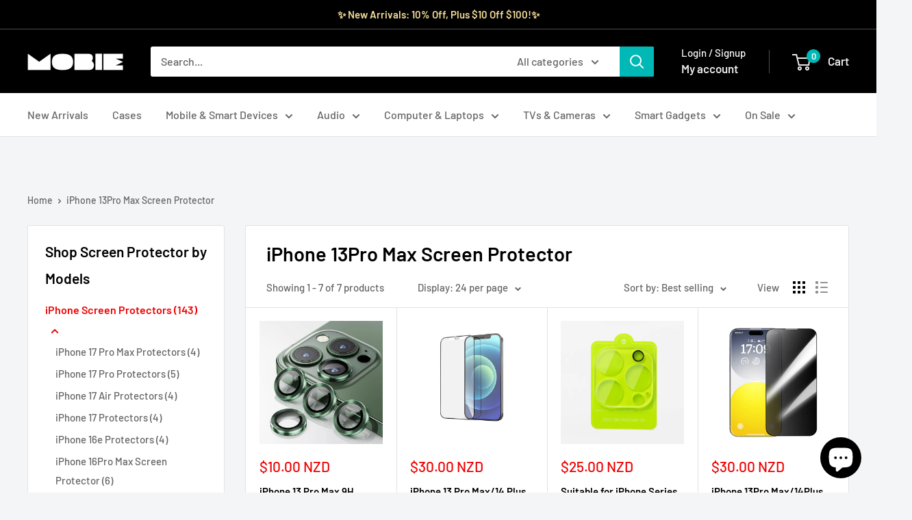

--- FILE ---
content_type: text/html; charset=utf-8
request_url: https://mobie.co.nz/collections/iphone-13pro-max-screen-protector
body_size: 38371
content:
<!doctype html>

<html class="no-js" lang="en">
  <head>
    <meta charset="utf-8">
    <meta name="viewport" content="width=device-width, initial-scale=1.0, height=device-height, minimum-scale=1.0, maximum-scale=1.0">
    <meta name="theme-color" content="#ee0000">

    <title>iPhone 13Pro Max Screen Protector</title><link rel="canonical" href="https://mobie.co.nz/collections/iphone-13pro-max-screen-protector"><link rel="shortcut icon" href="//mobie.co.nz/cdn/shop/files/favicon96X96_96x96.png?v=1741961144" type="image/png"><link rel="preload" as="style" href="//mobie.co.nz/cdn/shop/t/13/assets/theme.css?v=75914685959000097601742369181">
    <link rel="preload" as="script" href="//mobie.co.nz/cdn/shop/t/13/assets/theme.js?v=1815320689903517791741137236">
    <link rel="preconnect" href="https://cdn.shopify.com">
    <link rel="preconnect" href="https://fonts.shopifycdn.com">
    <link rel="dns-prefetch" href="https://productreviews.shopifycdn.com">
    <link rel="dns-prefetch" href="https://ajax.googleapis.com">
    <link rel="dns-prefetch" href="https://maps.googleapis.com">
    <link rel="dns-prefetch" href="https://maps.gstatic.com">

    <meta property="og:type" content="website">
  <meta property="og:title" content="iPhone 13Pro Max Screen Protector">
  <meta property="og:image" content="http://mobie.co.nz/cdn/shop/files/6_931cc26e-c43c-474b-9155-ee423660d56b.jpg?v=1727448293">
  <meta property="og:image:secure_url" content="https://mobie.co.nz/cdn/shop/files/6_931cc26e-c43c-474b-9155-ee423660d56b.jpg?v=1727448293">
  <meta property="og:image:width" content="800">
  <meta property="og:image:height" content="800"><meta property="og:url" content="https://mobie.co.nz/collections/iphone-13pro-max-screen-protector">
<meta property="og:site_name" content="Mobie"><meta name="twitter:card" content="summary"><meta name="twitter:title" content="iPhone 13Pro Max Screen Protector">
  <meta name="twitter:description" content="">
  <meta name="twitter:image" content="https://mobie.co.nz/cdn/shop/files/6_931cc26e-c43c-474b-9155-ee423660d56b_600x600_crop_center.jpg?v=1727448293">
    <link rel="preload" href="//mobie.co.nz/cdn/fonts/barlow/barlow_n6.329f582a81f63f125e63c20a5a80ae9477df68e1.woff2" as="font" type="font/woff2" crossorigin><link rel="preload" href="//mobie.co.nz/cdn/fonts/barlow/barlow_n5.a193a1990790eba0cc5cca569d23799830e90f07.woff2" as="font" type="font/woff2" crossorigin><style>
  @font-face {
  font-family: Barlow;
  font-weight: 600;
  font-style: normal;
  font-display: swap;
  src: url("//mobie.co.nz/cdn/fonts/barlow/barlow_n6.329f582a81f63f125e63c20a5a80ae9477df68e1.woff2") format("woff2"),
       url("//mobie.co.nz/cdn/fonts/barlow/barlow_n6.0163402e36247bcb8b02716880d0b39568412e9e.woff") format("woff");
}

  @font-face {
  font-family: Barlow;
  font-weight: 500;
  font-style: normal;
  font-display: swap;
  src: url("//mobie.co.nz/cdn/fonts/barlow/barlow_n5.a193a1990790eba0cc5cca569d23799830e90f07.woff2") format("woff2"),
       url("//mobie.co.nz/cdn/fonts/barlow/barlow_n5.ae31c82169b1dc0715609b8cc6a610b917808358.woff") format("woff");
}

@font-face {
  font-family: Barlow;
  font-weight: 600;
  font-style: normal;
  font-display: swap;
  src: url("//mobie.co.nz/cdn/fonts/barlow/barlow_n6.329f582a81f63f125e63c20a5a80ae9477df68e1.woff2") format("woff2"),
       url("//mobie.co.nz/cdn/fonts/barlow/barlow_n6.0163402e36247bcb8b02716880d0b39568412e9e.woff") format("woff");
}

@font-face {
  font-family: Barlow;
  font-weight: 600;
  font-style: italic;
  font-display: swap;
  src: url("//mobie.co.nz/cdn/fonts/barlow/barlow_i6.5a22bd20fb27bad4d7674cc6e666fb9c77d813bb.woff2") format("woff2"),
       url("//mobie.co.nz/cdn/fonts/barlow/barlow_i6.1c8787fcb59f3add01a87f21b38c7ef797e3b3a1.woff") format("woff");
}


  @font-face {
  font-family: Barlow;
  font-weight: 700;
  font-style: normal;
  font-display: swap;
  src: url("//mobie.co.nz/cdn/fonts/barlow/barlow_n7.691d1d11f150e857dcbc1c10ef03d825bc378d81.woff2") format("woff2"),
       url("//mobie.co.nz/cdn/fonts/barlow/barlow_n7.4fdbb1cb7da0e2c2f88492243ffa2b4f91924840.woff") format("woff");
}

  @font-face {
  font-family: Barlow;
  font-weight: 500;
  font-style: italic;
  font-display: swap;
  src: url("//mobie.co.nz/cdn/fonts/barlow/barlow_i5.714d58286997b65cd479af615cfa9bb0a117a573.woff2") format("woff2"),
       url("//mobie.co.nz/cdn/fonts/barlow/barlow_i5.0120f77e6447d3b5df4bbec8ad8c2d029d87fb21.woff") format("woff");
}

  @font-face {
  font-family: Barlow;
  font-weight: 700;
  font-style: italic;
  font-display: swap;
  src: url("//mobie.co.nz/cdn/fonts/barlow/barlow_i7.50e19d6cc2ba5146fa437a5a7443c76d5d730103.woff2") format("woff2"),
       url("//mobie.co.nz/cdn/fonts/barlow/barlow_i7.47e9f98f1b094d912e6fd631cc3fe93d9f40964f.woff") format("woff");
}


  :root {
    --default-text-font-size : 15px;
    --base-text-font-size    : 16px;
    --heading-font-family    : Barlow, sans-serif;
    --heading-font-weight    : 600;
    --heading-font-style     : normal;
    --text-font-family       : Barlow, sans-serif;
    --text-font-weight       : 500;
    --text-font-style        : normal;
    --text-font-bolder-weight: 600;
    --text-link-decoration   : underline;

    --text-color               : #646464;
    --text-color-rgb           : 100, 100, 100;
    --heading-color            : #000000;
    --border-color             : #e1e3e4;
    --border-color-rgb         : 225, 227, 228;
    --form-border-color        : #d4d6d8;
    --accent-color             : #ee0000;
    --accent-color-rgb         : 238, 0, 0;
    --link-color               : #ee0000;
    --link-color-hover         : #a20000;
    --background               : #f3f5f6;
    --secondary-background     : #ffffff;
    --secondary-background-rgb : 255, 255, 255;
    --accent-background        : rgba(238, 0, 0, 0.08);

    --input-background: #ffffff;

    --error-color       : #ff0000;
    --error-background  : rgba(255, 0, 0, 0.07);
    --success-color     : #00aa00;
    --success-background: rgba(0, 170, 0, 0.11);

    --primary-button-background      : #242424;
    --primary-button-background-rgb  : 36, 36, 36;
    --primary-button-text-color      : #ffffff;
    --secondary-button-background    : #242424;
    --secondary-button-background-rgb: 36, 36, 36;
    --secondary-button-text-color    : #ffffff;

    --header-background      : #000000;
    --header-text-color      : #e9e9e9;
    --header-light-text-color: #ffffff;
    --header-border-color    : rgba(255, 255, 255, 0.3);
    --header-accent-color    : #00b8b5;

    --footer-background-color:    #000000;
    --footer-heading-text-color:  #e9e9e9;
    --footer-body-text-color:     #ffffff;
    --footer-body-text-color-rgb: 255, 255, 255;
    --footer-accent-color:        #00b8b5;
    --footer-accent-color-rgb:    0, 184, 181;
    --footer-border:              none;
    
    --flickity-arrow-color: #abb1b4;--product-on-sale-accent           : #ee0000;
    --product-on-sale-accent-rgb       : 238, 0, 0;
    --product-on-sale-color            : #ffffff;
    --product-in-stock-color           : #008a00;
    --product-low-stock-color          : #ee0000;
    --product-sold-out-color           : #8a9297;
    --product-custom-label-1-background: #008a00;
    --product-custom-label-1-color     : #ffffff;
    --product-custom-label-2-background: #00b8b5;
    --product-custom-label-2-color     : #ffffff;
    --product-review-star-color        : #ffbd00;

    --mobile-container-gutter : 20px;
    --desktop-container-gutter: 40px;

    /* Shopify related variables */
    --payment-terms-background-color: #f3f5f6;
  }
</style>

<script>
  // IE11 does not have support for CSS variables, so we have to polyfill them
  if (!(((window || {}).CSS || {}).supports && window.CSS.supports('(--a: 0)'))) {
    const script = document.createElement('script');
    script.type = 'text/javascript';
    script.src = 'https://cdn.jsdelivr.net/npm/css-vars-ponyfill@2';
    script.onload = function() {
      cssVars({});
    };

    document.getElementsByTagName('head')[0].appendChild(script);
  }
</script>


    <script>window.performance && window.performance.mark && window.performance.mark('shopify.content_for_header.start');</script><meta name="google-site-verification" content="2XojieZJ-7LOhJQ14QNGKktwEedkUPJP4nIofv3yZA4">
<meta id="shopify-digital-wallet" name="shopify-digital-wallet" content="/77969522966/digital_wallets/dialog">
<meta name="shopify-checkout-api-token" content="b7fc9a088d17f8d62cf5b78ef6f87162">
<meta id="in-context-paypal-metadata" data-shop-id="77969522966" data-venmo-supported="false" data-environment="production" data-locale="en_US" data-paypal-v4="true" data-currency="NZD">
<link rel="alternate" type="application/atom+xml" title="Feed" href="/collections/iphone-13pro-max-screen-protector.atom" />
<link rel="alternate" type="application/json+oembed" href="https://mobie.co.nz/collections/iphone-13pro-max-screen-protector.oembed">
<script async="async" src="/checkouts/internal/preloads.js?locale=en-NZ"></script>
<link rel="preconnect" href="https://shop.app" crossorigin="anonymous">
<script async="async" src="https://shop.app/checkouts/internal/preloads.js?locale=en-NZ&shop_id=77969522966" crossorigin="anonymous"></script>
<script id="apple-pay-shop-capabilities" type="application/json">{"shopId":77969522966,"countryCode":"NZ","currencyCode":"NZD","merchantCapabilities":["supports3DS"],"merchantId":"gid:\/\/shopify\/Shop\/77969522966","merchantName":"Mobie","requiredBillingContactFields":["postalAddress","email","phone"],"requiredShippingContactFields":["postalAddress","email","phone"],"shippingType":"shipping","supportedNetworks":["visa","masterCard","amex","jcb"],"total":{"type":"pending","label":"Mobie","amount":"1.00"},"shopifyPaymentsEnabled":true,"supportsSubscriptions":true}</script>
<script id="shopify-features" type="application/json">{"accessToken":"b7fc9a088d17f8d62cf5b78ef6f87162","betas":["rich-media-storefront-analytics"],"domain":"mobie.co.nz","predictiveSearch":true,"shopId":77969522966,"locale":"en"}</script>
<script>var Shopify = Shopify || {};
Shopify.shop = "78a72d.myshopify.com";
Shopify.locale = "en";
Shopify.currency = {"active":"NZD","rate":"1.0"};
Shopify.country = "NZ";
Shopify.theme = {"name":"Warehouse","id":176750526742,"schema_name":"Warehouse","schema_version":"6.3.0","theme_store_id":871,"role":"main"};
Shopify.theme.handle = "null";
Shopify.theme.style = {"id":null,"handle":null};
Shopify.cdnHost = "mobie.co.nz/cdn";
Shopify.routes = Shopify.routes || {};
Shopify.routes.root = "/";</script>
<script type="module">!function(o){(o.Shopify=o.Shopify||{}).modules=!0}(window);</script>
<script>!function(o){function n(){var o=[];function n(){o.push(Array.prototype.slice.apply(arguments))}return n.q=o,n}var t=o.Shopify=o.Shopify||{};t.loadFeatures=n(),t.autoloadFeatures=n()}(window);</script>
<script>
  window.ShopifyPay = window.ShopifyPay || {};
  window.ShopifyPay.apiHost = "shop.app\/pay";
  window.ShopifyPay.redirectState = null;
</script>
<script id="shop-js-analytics" type="application/json">{"pageType":"collection"}</script>
<script defer="defer" async type="module" src="//mobie.co.nz/cdn/shopifycloud/shop-js/modules/v2/client.init-shop-cart-sync_BT-GjEfc.en.esm.js"></script>
<script defer="defer" async type="module" src="//mobie.co.nz/cdn/shopifycloud/shop-js/modules/v2/chunk.common_D58fp_Oc.esm.js"></script>
<script defer="defer" async type="module" src="//mobie.co.nz/cdn/shopifycloud/shop-js/modules/v2/chunk.modal_xMitdFEc.esm.js"></script>
<script type="module">
  await import("//mobie.co.nz/cdn/shopifycloud/shop-js/modules/v2/client.init-shop-cart-sync_BT-GjEfc.en.esm.js");
await import("//mobie.co.nz/cdn/shopifycloud/shop-js/modules/v2/chunk.common_D58fp_Oc.esm.js");
await import("//mobie.co.nz/cdn/shopifycloud/shop-js/modules/v2/chunk.modal_xMitdFEc.esm.js");

  window.Shopify.SignInWithShop?.initShopCartSync?.({"fedCMEnabled":true,"windoidEnabled":true});

</script>
<script>
  window.Shopify = window.Shopify || {};
  if (!window.Shopify.featureAssets) window.Shopify.featureAssets = {};
  window.Shopify.featureAssets['shop-js'] = {"shop-cart-sync":["modules/v2/client.shop-cart-sync_DZOKe7Ll.en.esm.js","modules/v2/chunk.common_D58fp_Oc.esm.js","modules/v2/chunk.modal_xMitdFEc.esm.js"],"init-fed-cm":["modules/v2/client.init-fed-cm_B6oLuCjv.en.esm.js","modules/v2/chunk.common_D58fp_Oc.esm.js","modules/v2/chunk.modal_xMitdFEc.esm.js"],"shop-cash-offers":["modules/v2/client.shop-cash-offers_D2sdYoxE.en.esm.js","modules/v2/chunk.common_D58fp_Oc.esm.js","modules/v2/chunk.modal_xMitdFEc.esm.js"],"shop-login-button":["modules/v2/client.shop-login-button_QeVjl5Y3.en.esm.js","modules/v2/chunk.common_D58fp_Oc.esm.js","modules/v2/chunk.modal_xMitdFEc.esm.js"],"pay-button":["modules/v2/client.pay-button_DXTOsIq6.en.esm.js","modules/v2/chunk.common_D58fp_Oc.esm.js","modules/v2/chunk.modal_xMitdFEc.esm.js"],"shop-button":["modules/v2/client.shop-button_DQZHx9pm.en.esm.js","modules/v2/chunk.common_D58fp_Oc.esm.js","modules/v2/chunk.modal_xMitdFEc.esm.js"],"avatar":["modules/v2/client.avatar_BTnouDA3.en.esm.js"],"init-windoid":["modules/v2/client.init-windoid_CR1B-cfM.en.esm.js","modules/v2/chunk.common_D58fp_Oc.esm.js","modules/v2/chunk.modal_xMitdFEc.esm.js"],"init-shop-for-new-customer-accounts":["modules/v2/client.init-shop-for-new-customer-accounts_C_vY_xzh.en.esm.js","modules/v2/client.shop-login-button_QeVjl5Y3.en.esm.js","modules/v2/chunk.common_D58fp_Oc.esm.js","modules/v2/chunk.modal_xMitdFEc.esm.js"],"init-shop-email-lookup-coordinator":["modules/v2/client.init-shop-email-lookup-coordinator_BI7n9ZSv.en.esm.js","modules/v2/chunk.common_D58fp_Oc.esm.js","modules/v2/chunk.modal_xMitdFEc.esm.js"],"init-shop-cart-sync":["modules/v2/client.init-shop-cart-sync_BT-GjEfc.en.esm.js","modules/v2/chunk.common_D58fp_Oc.esm.js","modules/v2/chunk.modal_xMitdFEc.esm.js"],"shop-toast-manager":["modules/v2/client.shop-toast-manager_DiYdP3xc.en.esm.js","modules/v2/chunk.common_D58fp_Oc.esm.js","modules/v2/chunk.modal_xMitdFEc.esm.js"],"init-customer-accounts":["modules/v2/client.init-customer-accounts_D9ZNqS-Q.en.esm.js","modules/v2/client.shop-login-button_QeVjl5Y3.en.esm.js","modules/v2/chunk.common_D58fp_Oc.esm.js","modules/v2/chunk.modal_xMitdFEc.esm.js"],"init-customer-accounts-sign-up":["modules/v2/client.init-customer-accounts-sign-up_iGw4briv.en.esm.js","modules/v2/client.shop-login-button_QeVjl5Y3.en.esm.js","modules/v2/chunk.common_D58fp_Oc.esm.js","modules/v2/chunk.modal_xMitdFEc.esm.js"],"shop-follow-button":["modules/v2/client.shop-follow-button_CqMgW2wH.en.esm.js","modules/v2/chunk.common_D58fp_Oc.esm.js","modules/v2/chunk.modal_xMitdFEc.esm.js"],"checkout-modal":["modules/v2/client.checkout-modal_xHeaAweL.en.esm.js","modules/v2/chunk.common_D58fp_Oc.esm.js","modules/v2/chunk.modal_xMitdFEc.esm.js"],"shop-login":["modules/v2/client.shop-login_D91U-Q7h.en.esm.js","modules/v2/chunk.common_D58fp_Oc.esm.js","modules/v2/chunk.modal_xMitdFEc.esm.js"],"lead-capture":["modules/v2/client.lead-capture_BJmE1dJe.en.esm.js","modules/v2/chunk.common_D58fp_Oc.esm.js","modules/v2/chunk.modal_xMitdFEc.esm.js"],"payment-terms":["modules/v2/client.payment-terms_Ci9AEqFq.en.esm.js","modules/v2/chunk.common_D58fp_Oc.esm.js","modules/v2/chunk.modal_xMitdFEc.esm.js"]};
</script>
<script>(function() {
  var isLoaded = false;
  function asyncLoad() {
    if (isLoaded) return;
    isLoaded = true;
    var urls = ["https:\/\/static.klaviyo.com\/onsite\/js\/klaviyo.js?company_id=RSm9WH\u0026shop=78a72d.myshopify.com","https:\/\/static.klaviyo.com\/onsite\/js\/klaviyo.js?company_id=SrjEFY\u0026shop=78a72d.myshopify.com","\/\/cdn.shopify.com\/proxy\/8e92b1cbccebcaf4eccd612832647cf1536da83beb63f37e555f82c09009ac6d\/d1639lhkj5l89m.cloudfront.net\/js\/storefront\/uppromote.js?shop=78a72d.myshopify.com\u0026sp-cache-control=cHVibGljLCBtYXgtYWdlPTkwMA"];
    for (var i = 0; i < urls.length; i++) {
      var s = document.createElement('script');
      s.type = 'text/javascript';
      s.async = true;
      s.src = urls[i];
      var x = document.getElementsByTagName('script')[0];
      x.parentNode.insertBefore(s, x);
    }
  };
  if(window.attachEvent) {
    window.attachEvent('onload', asyncLoad);
  } else {
    window.addEventListener('load', asyncLoad, false);
  }
})();</script>
<script id="__st">var __st={"a":77969522966,"offset":46800,"reqid":"8bfbec30-4edb-4a51-aad2-bbc256e7bf87-1769113636","pageurl":"mobie.co.nz\/collections\/iphone-13pro-max-screen-protector","u":"cb6a834efe16","p":"collection","rtyp":"collection","rid":451133767958};</script>
<script>window.ShopifyPaypalV4VisibilityTracking = true;</script>
<script id="captcha-bootstrap">!function(){'use strict';const t='contact',e='account',n='new_comment',o=[[t,t],['blogs',n],['comments',n],[t,'customer']],c=[[e,'customer_login'],[e,'guest_login'],[e,'recover_customer_password'],[e,'create_customer']],r=t=>t.map((([t,e])=>`form[action*='/${t}']:not([data-nocaptcha='true']) input[name='form_type'][value='${e}']`)).join(','),a=t=>()=>t?[...document.querySelectorAll(t)].map((t=>t.form)):[];function s(){const t=[...o],e=r(t);return a(e)}const i='password',u='form_key',d=['recaptcha-v3-token','g-recaptcha-response','h-captcha-response',i],f=()=>{try{return window.sessionStorage}catch{return}},m='__shopify_v',_=t=>t.elements[u];function p(t,e,n=!1){try{const o=window.sessionStorage,c=JSON.parse(o.getItem(e)),{data:r}=function(t){const{data:e,action:n}=t;return t[m]||n?{data:e,action:n}:{data:t,action:n}}(c);for(const[e,n]of Object.entries(r))t.elements[e]&&(t.elements[e].value=n);n&&o.removeItem(e)}catch(o){console.error('form repopulation failed',{error:o})}}const l='form_type',E='cptcha';function T(t){t.dataset[E]=!0}const w=window,h=w.document,L='Shopify',v='ce_forms',y='captcha';let A=!1;((t,e)=>{const n=(g='f06e6c50-85a8-45c8-87d0-21a2b65856fe',I='https://cdn.shopify.com/shopifycloud/storefront-forms-hcaptcha/ce_storefront_forms_captcha_hcaptcha.v1.5.2.iife.js',D={infoText:'Protected by hCaptcha',privacyText:'Privacy',termsText:'Terms'},(t,e,n)=>{const o=w[L][v],c=o.bindForm;if(c)return c(t,g,e,D).then(n);var r;o.q.push([[t,g,e,D],n]),r=I,A||(h.body.append(Object.assign(h.createElement('script'),{id:'captcha-provider',async:!0,src:r})),A=!0)});var g,I,D;w[L]=w[L]||{},w[L][v]=w[L][v]||{},w[L][v].q=[],w[L][y]=w[L][y]||{},w[L][y].protect=function(t,e){n(t,void 0,e),T(t)},Object.freeze(w[L][y]),function(t,e,n,w,h,L){const[v,y,A,g]=function(t,e,n){const i=e?o:[],u=t?c:[],d=[...i,...u],f=r(d),m=r(i),_=r(d.filter((([t,e])=>n.includes(e))));return[a(f),a(m),a(_),s()]}(w,h,L),I=t=>{const e=t.target;return e instanceof HTMLFormElement?e:e&&e.form},D=t=>v().includes(t);t.addEventListener('submit',(t=>{const e=I(t);if(!e)return;const n=D(e)&&!e.dataset.hcaptchaBound&&!e.dataset.recaptchaBound,o=_(e),c=g().includes(e)&&(!o||!o.value);(n||c)&&t.preventDefault(),c&&!n&&(function(t){try{if(!f())return;!function(t){const e=f();if(!e)return;const n=_(t);if(!n)return;const o=n.value;o&&e.removeItem(o)}(t);const e=Array.from(Array(32),(()=>Math.random().toString(36)[2])).join('');!function(t,e){_(t)||t.append(Object.assign(document.createElement('input'),{type:'hidden',name:u})),t.elements[u].value=e}(t,e),function(t,e){const n=f();if(!n)return;const o=[...t.querySelectorAll(`input[type='${i}']`)].map((({name:t})=>t)),c=[...d,...o],r={};for(const[a,s]of new FormData(t).entries())c.includes(a)||(r[a]=s);n.setItem(e,JSON.stringify({[m]:1,action:t.action,data:r}))}(t,e)}catch(e){console.error('failed to persist form',e)}}(e),e.submit())}));const S=(t,e)=>{t&&!t.dataset[E]&&(n(t,e.some((e=>e===t))),T(t))};for(const o of['focusin','change'])t.addEventListener(o,(t=>{const e=I(t);D(e)&&S(e,y())}));const B=e.get('form_key'),M=e.get(l),P=B&&M;t.addEventListener('DOMContentLoaded',(()=>{const t=y();if(P)for(const e of t)e.elements[l].value===M&&p(e,B);[...new Set([...A(),...v().filter((t=>'true'===t.dataset.shopifyCaptcha))])].forEach((e=>S(e,t)))}))}(h,new URLSearchParams(w.location.search),n,t,e,['guest_login'])})(!0,!0)}();</script>
<script integrity="sha256-4kQ18oKyAcykRKYeNunJcIwy7WH5gtpwJnB7kiuLZ1E=" data-source-attribution="shopify.loadfeatures" defer="defer" src="//mobie.co.nz/cdn/shopifycloud/storefront/assets/storefront/load_feature-a0a9edcb.js" crossorigin="anonymous"></script>
<script crossorigin="anonymous" defer="defer" src="//mobie.co.nz/cdn/shopifycloud/storefront/assets/shopify_pay/storefront-65b4c6d7.js?v=20250812"></script>
<script data-source-attribution="shopify.dynamic_checkout.dynamic.init">var Shopify=Shopify||{};Shopify.PaymentButton=Shopify.PaymentButton||{isStorefrontPortableWallets:!0,init:function(){window.Shopify.PaymentButton.init=function(){};var t=document.createElement("script");t.src="https://mobie.co.nz/cdn/shopifycloud/portable-wallets/latest/portable-wallets.en.js",t.type="module",document.head.appendChild(t)}};
</script>
<script data-source-attribution="shopify.dynamic_checkout.buyer_consent">
  function portableWalletsHideBuyerConsent(e){var t=document.getElementById("shopify-buyer-consent"),n=document.getElementById("shopify-subscription-policy-button");t&&n&&(t.classList.add("hidden"),t.setAttribute("aria-hidden","true"),n.removeEventListener("click",e))}function portableWalletsShowBuyerConsent(e){var t=document.getElementById("shopify-buyer-consent"),n=document.getElementById("shopify-subscription-policy-button");t&&n&&(t.classList.remove("hidden"),t.removeAttribute("aria-hidden"),n.addEventListener("click",e))}window.Shopify?.PaymentButton&&(window.Shopify.PaymentButton.hideBuyerConsent=portableWalletsHideBuyerConsent,window.Shopify.PaymentButton.showBuyerConsent=portableWalletsShowBuyerConsent);
</script>
<script data-source-attribution="shopify.dynamic_checkout.cart.bootstrap">document.addEventListener("DOMContentLoaded",(function(){function t(){return document.querySelector("shopify-accelerated-checkout-cart, shopify-accelerated-checkout")}if(t())Shopify.PaymentButton.init();else{new MutationObserver((function(e,n){t()&&(Shopify.PaymentButton.init(),n.disconnect())})).observe(document.body,{childList:!0,subtree:!0})}}));
</script>
<link id="shopify-accelerated-checkout-styles" rel="stylesheet" media="screen" href="https://mobie.co.nz/cdn/shopifycloud/portable-wallets/latest/accelerated-checkout-backwards-compat.css" crossorigin="anonymous">
<style id="shopify-accelerated-checkout-cart">
        #shopify-buyer-consent {
  margin-top: 1em;
  display: inline-block;
  width: 100%;
}

#shopify-buyer-consent.hidden {
  display: none;
}

#shopify-subscription-policy-button {
  background: none;
  border: none;
  padding: 0;
  text-decoration: underline;
  font-size: inherit;
  cursor: pointer;
}

#shopify-subscription-policy-button::before {
  box-shadow: none;
}

      </style>

<script>window.performance && window.performance.mark && window.performance.mark('shopify.content_for_header.end');</script>

    <link rel="stylesheet" href="//mobie.co.nz/cdn/shop/t/13/assets/theme.css?v=75914685959000097601742369181">

    <script type="application/ld+json">
  {
    "@context": "https://schema.org",
    "@type": "BreadcrumbList",
    "itemListElement": [{
        "@type": "ListItem",
        "position": 1,
        "name": "Home",
        "item": "https://mobie.co.nz"
      },{
            "@type": "ListItem",
            "position": 2,
            "name": "iPhone 13Pro Max Screen Protector",
            "item": "https://mobie.co.nz/collections/iphone-13pro-max-screen-protector"
          }]
  }
</script>

    <script>
      // This allows to expose several variables to the global scope, to be used in scripts
      window.theme = {
        pageType: "collection",
        cartCount: 0,
        moneyFormat: "${{amount}}",
        moneyWithCurrencyFormat: "${{amount}} NZD",
        currencyCodeEnabled: true,
        showDiscount: true,
        discountMode: "percentage",
        cartType: "drawer"
      };

      window.routes = {
        rootUrl: "\/",
        rootUrlWithoutSlash: '',
        cartUrl: "\/cart",
        cartAddUrl: "\/cart\/add",
        cartChangeUrl: "\/cart\/change",
        searchUrl: "\/search",
        productRecommendationsUrl: "\/recommendations\/products"
      };

      window.languages = {
        productRegularPrice: "Regular price",
        productSalePrice: "Sale price",
        collectionOnSaleLabel: "Save {{savings}}",
        productFormUnavailable: "Unavailable",
        productFormAddToCart: "Add to cart",
        productFormPreOrder: "Pre-order",
        productFormSoldOut: "Sold out",
        productAdded: "Product has been added to your cart",
        productAddedShort: "Added!",
        shippingEstimatorNoResults: "No shipping could be found for your address.",
        shippingEstimatorOneResult: "There is one shipping rate for your address:",
        shippingEstimatorMultipleResults: "There are {{count}} shipping rates for your address:",
        shippingEstimatorErrors: "There are some errors:"
      };

      document.documentElement.className = document.documentElement.className.replace('no-js', 'js');
    </script><script src="//mobie.co.nz/cdn/shop/t/13/assets/theme.js?v=1815320689903517791741137236" defer></script>
    <script src="//mobie.co.nz/cdn/shop/t/13/assets/custom.js?v=102476495355921946141741137236" defer></script><script>
        (function () {
          window.onpageshow = function() {
            // We force re-freshing the cart content onpageshow, as most browsers will serve a cache copy when hitting the
            // back button, which cause staled data
            document.documentElement.dispatchEvent(new CustomEvent('cart:refresh', {
              bubbles: true,
              detail: {scrollToTop: false}
            }));
          };
        })();
      </script><!-- BEGIN app block: shopify://apps/simprosys-google-shopping-feed/blocks/core_settings_block/1f0b859e-9fa6-4007-97e8-4513aff5ff3b --><!-- BEGIN: GSF App Core Tags & Scripts by Simprosys Google Shopping Feed -->









<!-- END: GSF App Core Tags & Scripts by Simprosys Google Shopping Feed -->
<!-- END app block --><!-- BEGIN app block: shopify://apps/klaviyo-email-marketing-sms/blocks/klaviyo-onsite-embed/2632fe16-c075-4321-a88b-50b567f42507 -->












  <script async src="https://static.klaviyo.com/onsite/js/SrjEFY/klaviyo.js?company_id=SrjEFY"></script>
  <script>!function(){if(!window.klaviyo){window._klOnsite=window._klOnsite||[];try{window.klaviyo=new Proxy({},{get:function(n,i){return"push"===i?function(){var n;(n=window._klOnsite).push.apply(n,arguments)}:function(){for(var n=arguments.length,o=new Array(n),w=0;w<n;w++)o[w]=arguments[w];var t="function"==typeof o[o.length-1]?o.pop():void 0,e=new Promise((function(n){window._klOnsite.push([i].concat(o,[function(i){t&&t(i),n(i)}]))}));return e}}})}catch(n){window.klaviyo=window.klaviyo||[],window.klaviyo.push=function(){var n;(n=window._klOnsite).push.apply(n,arguments)}}}}();</script>

  




  <script>
    window.klaviyoReviewsProductDesignMode = false
  </script>







<!-- END app block --><!-- BEGIN app block: shopify://apps/frequently-bought/blocks/app-embed-block/b1a8cbea-c844-4842-9529-7c62dbab1b1f --><script>
    window.codeblackbelt = window.codeblackbelt || {};
    window.codeblackbelt.shop = window.codeblackbelt.shop || '78a72d.myshopify.com';
    </script><script src="//cdn.codeblackbelt.com/widgets/frequently-bought-together/bootstrap.min.js?version=2026012309+1300" async></script>
 <!-- END app block --><script src="https://cdn.shopify.com/extensions/e8878072-2f6b-4e89-8082-94b04320908d/inbox-1254/assets/inbox-chat-loader.js" type="text/javascript" defer="defer"></script>
<link href="https://monorail-edge.shopifysvc.com" rel="dns-prefetch">
<script>(function(){if ("sendBeacon" in navigator && "performance" in window) {try {var session_token_from_headers = performance.getEntriesByType('navigation')[0].serverTiming.find(x => x.name == '_s').description;} catch {var session_token_from_headers = undefined;}var session_cookie_matches = document.cookie.match(/_shopify_s=([^;]*)/);var session_token_from_cookie = session_cookie_matches && session_cookie_matches.length === 2 ? session_cookie_matches[1] : "";var session_token = session_token_from_headers || session_token_from_cookie || "";function handle_abandonment_event(e) {var entries = performance.getEntries().filter(function(entry) {return /monorail-edge.shopifysvc.com/.test(entry.name);});if (!window.abandonment_tracked && entries.length === 0) {window.abandonment_tracked = true;var currentMs = Date.now();var navigation_start = performance.timing.navigationStart;var payload = {shop_id: 77969522966,url: window.location.href,navigation_start,duration: currentMs - navigation_start,session_token,page_type: "collection"};window.navigator.sendBeacon("https://monorail-edge.shopifysvc.com/v1/produce", JSON.stringify({schema_id: "online_store_buyer_site_abandonment/1.1",payload: payload,metadata: {event_created_at_ms: currentMs,event_sent_at_ms: currentMs}}));}}window.addEventListener('pagehide', handle_abandonment_event);}}());</script>
<script id="web-pixels-manager-setup">(function e(e,d,r,n,o){if(void 0===o&&(o={}),!Boolean(null===(a=null===(i=window.Shopify)||void 0===i?void 0:i.analytics)||void 0===a?void 0:a.replayQueue)){var i,a;window.Shopify=window.Shopify||{};var t=window.Shopify;t.analytics=t.analytics||{};var s=t.analytics;s.replayQueue=[],s.publish=function(e,d,r){return s.replayQueue.push([e,d,r]),!0};try{self.performance.mark("wpm:start")}catch(e){}var l=function(){var e={modern:/Edge?\/(1{2}[4-9]|1[2-9]\d|[2-9]\d{2}|\d{4,})\.\d+(\.\d+|)|Firefox\/(1{2}[4-9]|1[2-9]\d|[2-9]\d{2}|\d{4,})\.\d+(\.\d+|)|Chrom(ium|e)\/(9{2}|\d{3,})\.\d+(\.\d+|)|(Maci|X1{2}).+ Version\/(15\.\d+|(1[6-9]|[2-9]\d|\d{3,})\.\d+)([,.]\d+|)( \(\w+\)|)( Mobile\/\w+|) Safari\/|Chrome.+OPR\/(9{2}|\d{3,})\.\d+\.\d+|(CPU[ +]OS|iPhone[ +]OS|CPU[ +]iPhone|CPU IPhone OS|CPU iPad OS)[ +]+(15[._]\d+|(1[6-9]|[2-9]\d|\d{3,})[._]\d+)([._]\d+|)|Android:?[ /-](13[3-9]|1[4-9]\d|[2-9]\d{2}|\d{4,})(\.\d+|)(\.\d+|)|Android.+Firefox\/(13[5-9]|1[4-9]\d|[2-9]\d{2}|\d{4,})\.\d+(\.\d+|)|Android.+Chrom(ium|e)\/(13[3-9]|1[4-9]\d|[2-9]\d{2}|\d{4,})\.\d+(\.\d+|)|SamsungBrowser\/([2-9]\d|\d{3,})\.\d+/,legacy:/Edge?\/(1[6-9]|[2-9]\d|\d{3,})\.\d+(\.\d+|)|Firefox\/(5[4-9]|[6-9]\d|\d{3,})\.\d+(\.\d+|)|Chrom(ium|e)\/(5[1-9]|[6-9]\d|\d{3,})\.\d+(\.\d+|)([\d.]+$|.*Safari\/(?![\d.]+ Edge\/[\d.]+$))|(Maci|X1{2}).+ Version\/(10\.\d+|(1[1-9]|[2-9]\d|\d{3,})\.\d+)([,.]\d+|)( \(\w+\)|)( Mobile\/\w+|) Safari\/|Chrome.+OPR\/(3[89]|[4-9]\d|\d{3,})\.\d+\.\d+|(CPU[ +]OS|iPhone[ +]OS|CPU[ +]iPhone|CPU IPhone OS|CPU iPad OS)[ +]+(10[._]\d+|(1[1-9]|[2-9]\d|\d{3,})[._]\d+)([._]\d+|)|Android:?[ /-](13[3-9]|1[4-9]\d|[2-9]\d{2}|\d{4,})(\.\d+|)(\.\d+|)|Mobile Safari.+OPR\/([89]\d|\d{3,})\.\d+\.\d+|Android.+Firefox\/(13[5-9]|1[4-9]\d|[2-9]\d{2}|\d{4,})\.\d+(\.\d+|)|Android.+Chrom(ium|e)\/(13[3-9]|1[4-9]\d|[2-9]\d{2}|\d{4,})\.\d+(\.\d+|)|Android.+(UC? ?Browser|UCWEB|U3)[ /]?(15\.([5-9]|\d{2,})|(1[6-9]|[2-9]\d|\d{3,})\.\d+)\.\d+|SamsungBrowser\/(5\.\d+|([6-9]|\d{2,})\.\d+)|Android.+MQ{2}Browser\/(14(\.(9|\d{2,})|)|(1[5-9]|[2-9]\d|\d{3,})(\.\d+|))(\.\d+|)|K[Aa][Ii]OS\/(3\.\d+|([4-9]|\d{2,})\.\d+)(\.\d+|)/},d=e.modern,r=e.legacy,n=navigator.userAgent;return n.match(d)?"modern":n.match(r)?"legacy":"unknown"}(),u="modern"===l?"modern":"legacy",c=(null!=n?n:{modern:"",legacy:""})[u],f=function(e){return[e.baseUrl,"/wpm","/b",e.hashVersion,"modern"===e.buildTarget?"m":"l",".js"].join("")}({baseUrl:d,hashVersion:r,buildTarget:u}),m=function(e){var d=e.version,r=e.bundleTarget,n=e.surface,o=e.pageUrl,i=e.monorailEndpoint;return{emit:function(e){var a=e.status,t=e.errorMsg,s=(new Date).getTime(),l=JSON.stringify({metadata:{event_sent_at_ms:s},events:[{schema_id:"web_pixels_manager_load/3.1",payload:{version:d,bundle_target:r,page_url:o,status:a,surface:n,error_msg:t},metadata:{event_created_at_ms:s}}]});if(!i)return console&&console.warn&&console.warn("[Web Pixels Manager] No Monorail endpoint provided, skipping logging."),!1;try{return self.navigator.sendBeacon.bind(self.navigator)(i,l)}catch(e){}var u=new XMLHttpRequest;try{return u.open("POST",i,!0),u.setRequestHeader("Content-Type","text/plain"),u.send(l),!0}catch(e){return console&&console.warn&&console.warn("[Web Pixels Manager] Got an unhandled error while logging to Monorail."),!1}}}}({version:r,bundleTarget:l,surface:e.surface,pageUrl:self.location.href,monorailEndpoint:e.monorailEndpoint});try{o.browserTarget=l,function(e){var d=e.src,r=e.async,n=void 0===r||r,o=e.onload,i=e.onerror,a=e.sri,t=e.scriptDataAttributes,s=void 0===t?{}:t,l=document.createElement("script"),u=document.querySelector("head"),c=document.querySelector("body");if(l.async=n,l.src=d,a&&(l.integrity=a,l.crossOrigin="anonymous"),s)for(var f in s)if(Object.prototype.hasOwnProperty.call(s,f))try{l.dataset[f]=s[f]}catch(e){}if(o&&l.addEventListener("load",o),i&&l.addEventListener("error",i),u)u.appendChild(l);else{if(!c)throw new Error("Did not find a head or body element to append the script");c.appendChild(l)}}({src:f,async:!0,onload:function(){if(!function(){var e,d;return Boolean(null===(d=null===(e=window.Shopify)||void 0===e?void 0:e.analytics)||void 0===d?void 0:d.initialized)}()){var d=window.webPixelsManager.init(e)||void 0;if(d){var r=window.Shopify.analytics;r.replayQueue.forEach((function(e){var r=e[0],n=e[1],o=e[2];d.publishCustomEvent(r,n,o)})),r.replayQueue=[],r.publish=d.publishCustomEvent,r.visitor=d.visitor,r.initialized=!0}}},onerror:function(){return m.emit({status:"failed",errorMsg:"".concat(f," has failed to load")})},sri:function(e){var d=/^sha384-[A-Za-z0-9+/=]+$/;return"string"==typeof e&&d.test(e)}(c)?c:"",scriptDataAttributes:o}),m.emit({status:"loading"})}catch(e){m.emit({status:"failed",errorMsg:(null==e?void 0:e.message)||"Unknown error"})}}})({shopId: 77969522966,storefrontBaseUrl: "https://mobie.co.nz",extensionsBaseUrl: "https://extensions.shopifycdn.com/cdn/shopifycloud/web-pixels-manager",monorailEndpoint: "https://monorail-edge.shopifysvc.com/unstable/produce_batch",surface: "storefront-renderer",enabledBetaFlags: ["2dca8a86"],webPixelsConfigList: [{"id":"2147287318","configuration":"{\"accountID\":\"SrjEFY\",\"webPixelConfig\":\"eyJlbmFibGVBZGRlZFRvQ2FydEV2ZW50cyI6IHRydWV9\"}","eventPayloadVersion":"v1","runtimeContext":"STRICT","scriptVersion":"524f6c1ee37bacdca7657a665bdca589","type":"APP","apiClientId":123074,"privacyPurposes":["ANALYTICS","MARKETING"],"dataSharingAdjustments":{"protectedCustomerApprovalScopes":["read_customer_address","read_customer_email","read_customer_name","read_customer_personal_data","read_customer_phone"]}},{"id":"2122252566","configuration":"{\"shopId\":\"243326\",\"env\":\"production\",\"metaData\":\"[]\"}","eventPayloadVersion":"v1","runtimeContext":"STRICT","scriptVersion":"b5f36dde5f056353eb93a774a57c735e","type":"APP","apiClientId":2773553,"privacyPurposes":[],"dataSharingAdjustments":{"protectedCustomerApprovalScopes":["read_customer_address","read_customer_email","read_customer_name","read_customer_personal_data","read_customer_phone"]}},{"id":"809042198","configuration":"{\"config\":\"{\\\"pixel_id\\\":\\\"G-9GG4YB0K41\\\",\\\"target_country\\\":\\\"NZ\\\",\\\"gtag_events\\\":[{\\\"type\\\":\\\"begin_checkout\\\",\\\"action_label\\\":\\\"G-9GG4YB0K41\\\"},{\\\"type\\\":\\\"search\\\",\\\"action_label\\\":\\\"G-9GG4YB0K41\\\"},{\\\"type\\\":\\\"view_item\\\",\\\"action_label\\\":[\\\"G-9GG4YB0K41\\\",\\\"MC-JHDEZFFEPE\\\"]},{\\\"type\\\":\\\"purchase\\\",\\\"action_label\\\":[\\\"G-9GG4YB0K41\\\",\\\"MC-JHDEZFFEPE\\\"]},{\\\"type\\\":\\\"page_view\\\",\\\"action_label\\\":[\\\"G-9GG4YB0K41\\\",\\\"MC-JHDEZFFEPE\\\"]},{\\\"type\\\":\\\"add_payment_info\\\",\\\"action_label\\\":\\\"G-9GG4YB0K41\\\"},{\\\"type\\\":\\\"add_to_cart\\\",\\\"action_label\\\":\\\"G-9GG4YB0K41\\\"}],\\\"enable_monitoring_mode\\\":false}\"}","eventPayloadVersion":"v1","runtimeContext":"OPEN","scriptVersion":"b2a88bafab3e21179ed38636efcd8a93","type":"APP","apiClientId":1780363,"privacyPurposes":[],"dataSharingAdjustments":{"protectedCustomerApprovalScopes":["read_customer_address","read_customer_email","read_customer_name","read_customer_personal_data","read_customer_phone"]}},{"id":"412975382","configuration":"{\"pixel_id\":\"6495996537092925\",\"pixel_type\":\"facebook_pixel\",\"metaapp_system_user_token\":\"-\"}","eventPayloadVersion":"v1","runtimeContext":"OPEN","scriptVersion":"ca16bc87fe92b6042fbaa3acc2fbdaa6","type":"APP","apiClientId":2329312,"privacyPurposes":["ANALYTICS","MARKETING","SALE_OF_DATA"],"dataSharingAdjustments":{"protectedCustomerApprovalScopes":["read_customer_address","read_customer_email","read_customer_name","read_customer_personal_data","read_customer_phone"]}},{"id":"154960150","eventPayloadVersion":"1","runtimeContext":"LAX","scriptVersion":"1","type":"CUSTOM","privacyPurposes":["SALE_OF_DATA"],"name":"Google Analytics 4 Tracking"},{"id":"167084310","eventPayloadVersion":"1","runtimeContext":"LAX","scriptVersion":"2","type":"CUSTOM","privacyPurposes":["ANALYTICS","MARKETING","PREFERENCES","SALE_OF_DATA"],"name":"simprosy谷歌广告同步像素-250605"},{"id":"shopify-app-pixel","configuration":"{}","eventPayloadVersion":"v1","runtimeContext":"STRICT","scriptVersion":"0450","apiClientId":"shopify-pixel","type":"APP","privacyPurposes":["ANALYTICS","MARKETING"]},{"id":"shopify-custom-pixel","eventPayloadVersion":"v1","runtimeContext":"LAX","scriptVersion":"0450","apiClientId":"shopify-pixel","type":"CUSTOM","privacyPurposes":["ANALYTICS","MARKETING"]}],isMerchantRequest: false,initData: {"shop":{"name":"Mobie","paymentSettings":{"currencyCode":"NZD"},"myshopifyDomain":"78a72d.myshopify.com","countryCode":"NZ","storefrontUrl":"https:\/\/mobie.co.nz"},"customer":null,"cart":null,"checkout":null,"productVariants":[],"purchasingCompany":null},},"https://mobie.co.nz/cdn","fcfee988w5aeb613cpc8e4bc33m6693e112",{"modern":"","legacy":""},{"shopId":"77969522966","storefrontBaseUrl":"https:\/\/mobie.co.nz","extensionBaseUrl":"https:\/\/extensions.shopifycdn.com\/cdn\/shopifycloud\/web-pixels-manager","surface":"storefront-renderer","enabledBetaFlags":"[\"2dca8a86\"]","isMerchantRequest":"false","hashVersion":"fcfee988w5aeb613cpc8e4bc33m6693e112","publish":"custom","events":"[[\"page_viewed\",{}],[\"collection_viewed\",{\"collection\":{\"id\":\"451133767958\",\"title\":\"iPhone 13Pro Max Screen Protector\",\"productVariants\":[{\"price\":{\"amount\":10.0,\"currencyCode\":\"NZD\"},\"product\":{\"title\":\"iPhone 13 Pro Max 9H Multicolor Tempered Glass Individual Camera Lens Cover Protector\",\"vendor\":\"Mobie\",\"id\":\"9704290320662\",\"untranslatedTitle\":\"iPhone 13 Pro Max 9H Multicolor Tempered Glass Individual Camera Lens Cover Protector\",\"url\":\"\/products\/iphone-13-pro-max-9h-multicolor-tempered-glass-individual-camera-lens-cover-protector\",\"type\":\"Screen Protectors\"},\"id\":\"49157216469270\",\"image\":{\"src\":\"\/\/mobie.co.nz\/cdn\/shop\/files\/6_931cc26e-c43c-474b-9155-ee423660d56b.jpg?v=1727448293\"},\"sku\":\"9345\",\"title\":\"Alpine Green \/ 1 Piece\",\"untranslatedTitle\":\"Alpine Green \/ 1 Piece\"},{\"price\":{\"amount\":30.0,\"currencyCode\":\"NZD\"},\"product\":{\"title\":\"iPhone 13 Pro Max\/14 Plus Full Screen HD Matte Anti-fingerprint Tempered Film Screen Protector\",\"vendor\":\"Mobie\",\"id\":\"8379657978134\",\"untranslatedTitle\":\"iPhone 13 Pro Max\/14 Plus Full Screen HD Matte Anti-fingerprint Tempered Film Screen Protector\",\"url\":\"\/products\/iphone-13pro-max-14plus-full-screen-hd-matte-anti-fingerprint-tempered-film-screen-protector\",\"type\":\"Screen Protectors\"},\"id\":\"45193685238038\",\"image\":{\"src\":\"\/\/mobie.co.nz\/cdn\/shop\/files\/1_6f3ad292-9bd9-4bb4-a342-2cd900dfd860.jpg?v=1706603265\"},\"sku\":\"9029\",\"title\":\"Default Title\",\"untranslatedTitle\":\"Default Title\"},{\"price\":{\"amount\":25.0,\"currencyCode\":\"NZD\"},\"product\":{\"title\":\"Suitable for iPhone Series Halosure High Transparency Tempered Glass Camera Lens Protector\",\"vendor\":\"Mobie\",\"id\":\"9740990611734\",\"untranslatedTitle\":\"Suitable for iPhone Series Halosure High Transparency Tempered Glass Camera Lens Protector\",\"url\":\"\/products\/suitable-for-iphone-series-halosure-high-transparency-tempered-glass-camera-lens-protector\",\"type\":\"Screen Protectors\"},\"id\":\"49297993007382\",\"image\":{\"src\":\"\/\/mobie.co.nz\/cdn\/shop\/files\/Suitable_for_iPhone_Series_Halosure_High_Transparency_Tempered_Glass_Camera_Lens_Protector.jpg?v=1729104492\"},\"sku\":\"8305\",\"title\":\"Clear \/ iPhone 15 Pro Max\",\"untranslatedTitle\":\"Clear \/ iPhone 15 Pro Max\"},{\"price\":{\"amount\":30.0,\"currencyCode\":\"NZD\"},\"product\":{\"title\":\"iPhone 13Pro Max\/14Plus Full Screen HD Privacy Protection Tempered Glass Set Screen Protector\",\"vendor\":\"Mobie\",\"id\":\"8379660435734\",\"untranslatedTitle\":\"iPhone 13Pro Max\/14Plus Full Screen HD Privacy Protection Tempered Glass Set Screen Protector\",\"url\":\"\/products\/iphone-13pro-max-14plus-full-screen-hd-privacy-protection-tempered-glass-set-screen-protector-1\",\"type\":\"Screen Protectors\"},\"id\":\"45193701163286\",\"image\":{\"src\":\"\/\/mobie.co.nz\/cdn\/shop\/files\/AE_007f143a-8450-4722-8622-721794caaf5e.jpg?v=1706675240\"},\"sku\":\"9028\",\"title\":\"Default Title\",\"untranslatedTitle\":\"Default Title\"},{\"price\":{\"amount\":30.0,\"currencyCode\":\"NZD\"},\"product\":{\"title\":\"iPhone 13 Pro Max\/14 Plus Full Screen HD Anti-bluelight Tempered Film Screen Protector\",\"vendor\":\"Mobie\",\"id\":\"8379651948822\",\"untranslatedTitle\":\"iPhone 13 Pro Max\/14 Plus Full Screen HD Anti-bluelight Tempered Film Screen Protector\",\"url\":\"\/products\/iphone-13pro-max-14plus-full-screen-hd-anti-bluelight-tempered-film-screen-protector\",\"type\":\"Screen Protectors\"},\"id\":\"45193655550230\",\"image\":{\"src\":\"\/\/mobie.co.nz\/cdn\/shop\/files\/AE-3_1_c7cc9d40-e6d6-497e-a069-81387dec15ed.jpg?v=1706675500\"},\"sku\":\"9030\",\"title\":\"Default Title\",\"untranslatedTitle\":\"Default Title\"},{\"price\":{\"amount\":25.0,\"currencyCode\":\"NZD\"},\"product\":{\"title\":\"iPhone 13 Pro Max 9H Transparency Tempered Glass Camera Lens Cover Protector\",\"vendor\":\"Mobie\",\"id\":\"9699448455446\",\"untranslatedTitle\":\"iPhone 13 Pro Max 9H Transparency Tempered Glass Camera Lens Cover Protector\",\"url\":\"\/products\/iphone-13-pro-max-9h-transparency-tempered-glass-camera-lens-cover-protector\",\"type\":\"Screen Protectors\"},\"id\":\"49139123945750\",\"image\":{\"src\":\"\/\/mobie.co.nz\/cdn\/shop\/files\/9H_Transparency_Tempered_Glass_Camera_Lens_Cover_Protector.jpg?v=1726766101\"},\"sku\":\"9354\",\"title\":\"Clear\",\"untranslatedTitle\":\"Clear\"},{\"price\":{\"amount\":25.0,\"currencyCode\":\"NZD\"},\"product\":{\"title\":\"iPhone 13Pro Max\/14Plus Full Screen HD Super Clear Tempered Glass Set Screen Protector\",\"vendor\":\"Mobie\",\"id\":\"8379383644438\",\"untranslatedTitle\":\"iPhone 13Pro Max\/14Plus Full Screen HD Super Clear Tempered Glass Set Screen Protector\",\"url\":\"\/products\/iphone-13pro-max-14plus-full-screen-hd-privacy-protection-tempered-glass-set-screen-protector\",\"type\":\"Screen Protectors\"},\"id\":\"45192942878998\",\"image\":{\"src\":\"\/\/mobie.co.nz\/cdn\/shop\/files\/1_3423c36a-5b12-4eef-9ce9-d659070b7658.jpg?v=1706610122\"},\"sku\":\"9027\",\"title\":\"Default Title\",\"untranslatedTitle\":\"Default Title\"}]}}]]"});</script><script>
  window.ShopifyAnalytics = window.ShopifyAnalytics || {};
  window.ShopifyAnalytics.meta = window.ShopifyAnalytics.meta || {};
  window.ShopifyAnalytics.meta.currency = 'NZD';
  var meta = {"products":[{"id":9704290320662,"gid":"gid:\/\/shopify\/Product\/9704290320662","vendor":"Mobie","type":"Screen Protectors","handle":"iphone-13-pro-max-9h-multicolor-tempered-glass-individual-camera-lens-cover-protector","variants":[{"id":49157216469270,"price":1000,"name":"iPhone 13 Pro Max 9H Multicolor Tempered Glass Individual Camera Lens Cover Protector - Alpine Green \/ 1 Piece","public_title":"Alpine Green \/ 1 Piece","sku":"9345"},{"id":49157216272662,"price":1000,"name":"iPhone 13 Pro Max 9H Multicolor Tempered Glass Individual Camera Lens Cover Protector - Sierra Blue \/ 1 Piece","public_title":"Sierra Blue \/ 1 Piece","sku":"9345"},{"id":49157216338198,"price":1000,"name":"iPhone 13 Pro Max 9H Multicolor Tempered Glass Individual Camera Lens Cover Protector - Gold \/ 1 Piece","public_title":"Gold \/ 1 Piece","sku":"9345"},{"id":49157216403734,"price":1000,"name":"iPhone 13 Pro Max 9H Multicolor Tempered Glass Individual Camera Lens Cover Protector - Silver \/ 1 Piece","public_title":"Silver \/ 1 Piece","sku":"9345"},{"id":49157220794646,"price":1000,"name":"iPhone 13 Pro Max 9H Multicolor Tempered Glass Individual Camera Lens Cover Protector - Purple \/ 1 Piece","public_title":"Purple \/ 1 Piece","sku":"9345"}],"remote":false},{"id":8379657978134,"gid":"gid:\/\/shopify\/Product\/8379657978134","vendor":"Mobie","type":"Screen Protectors","handle":"iphone-13pro-max-14plus-full-screen-hd-matte-anti-fingerprint-tempered-film-screen-protector","variants":[{"id":45193685238038,"price":3000,"name":"iPhone 13 Pro Max\/14 Plus Full Screen HD Matte Anti-fingerprint Tempered Film Screen Protector","public_title":null,"sku":"9029"}],"remote":false},{"id":9740990611734,"gid":"gid:\/\/shopify\/Product\/9740990611734","vendor":"Mobie","type":"Screen Protectors","handle":"suitable-for-iphone-series-halosure-high-transparency-tempered-glass-camera-lens-protector","variants":[{"id":49297993007382,"price":2500,"name":"Suitable for iPhone Series Halosure High Transparency Tempered Glass Camera Lens Protector - Clear \/ iPhone 15 Pro Max","public_title":"Clear \/ iPhone 15 Pro Max","sku":"8305"},{"id":49297995333910,"price":2500,"name":"Suitable for iPhone Series Halosure High Transparency Tempered Glass Camera Lens Protector - Clear \/ iPhone 15 Pro","public_title":"Clear \/ iPhone 15 Pro","sku":"8305"},{"id":49297995366678,"price":2500,"name":"Suitable for iPhone Series Halosure High Transparency Tempered Glass Camera Lens Protector - Clear \/ iPhone 15 Plus","public_title":"Clear \/ iPhone 15 Plus","sku":"8304"},{"id":49297995399446,"price":2500,"name":"Suitable for iPhone Series Halosure High Transparency Tempered Glass Camera Lens Protector - Clear \/ iPhone 15","public_title":"Clear \/ iPhone 15","sku":"8304"},{"id":49297995432214,"price":2500,"name":"Suitable for iPhone Series Halosure High Transparency Tempered Glass Camera Lens Protector - Clear \/ iPhone 14 Pro Max","public_title":"Clear \/ iPhone 14 Pro Max","sku":"8303"},{"id":49297995464982,"price":2500,"name":"Suitable for iPhone Series Halosure High Transparency Tempered Glass Camera Lens Protector - Clear \/ iPhone 14 Pro","public_title":"Clear \/ iPhone 14 Pro","sku":"8303"},{"id":49297995497750,"price":2500,"name":"Suitable for iPhone Series Halosure High Transparency Tempered Glass Camera Lens Protector - Clear \/ iPhone 14 Plus","public_title":"Clear \/ iPhone 14 Plus","sku":"8302"},{"id":49297995530518,"price":2500,"name":"Suitable for iPhone Series Halosure High Transparency Tempered Glass Camera Lens Protector - Clear \/ iPhone 14","public_title":"Clear \/ iPhone 14","sku":"8302"},{"id":49297995563286,"price":2500,"name":"Suitable for iPhone Series Halosure High Transparency Tempered Glass Camera Lens Protector - Clear \/ iPhone 13 Pro Max","public_title":"Clear \/ iPhone 13 Pro Max","sku":"8301"},{"id":49297995596054,"price":2500,"name":"Suitable for iPhone Series Halosure High Transparency Tempered Glass Camera Lens Protector - Clear \/ iPhone 13 Pro","public_title":"Clear \/ iPhone 13 Pro","sku":"8301"}],"remote":false},{"id":8379660435734,"gid":"gid:\/\/shopify\/Product\/8379660435734","vendor":"Mobie","type":"Screen Protectors","handle":"iphone-13pro-max-14plus-full-screen-hd-privacy-protection-tempered-glass-set-screen-protector-1","variants":[{"id":45193701163286,"price":3000,"name":"iPhone 13Pro Max\/14Plus Full Screen HD Privacy Protection Tempered Glass Set Screen Protector","public_title":null,"sku":"9028"}],"remote":false},{"id":8379651948822,"gid":"gid:\/\/shopify\/Product\/8379651948822","vendor":"Mobie","type":"Screen Protectors","handle":"iphone-13pro-max-14plus-full-screen-hd-anti-bluelight-tempered-film-screen-protector","variants":[{"id":45193655550230,"price":3000,"name":"iPhone 13 Pro Max\/14 Plus Full Screen HD Anti-bluelight Tempered Film Screen Protector","public_title":null,"sku":"9030"}],"remote":false},{"id":9699448455446,"gid":"gid:\/\/shopify\/Product\/9699448455446","vendor":"Mobie","type":"Screen Protectors","handle":"iphone-13-pro-max-9h-transparency-tempered-glass-camera-lens-cover-protector","variants":[{"id":49139123945750,"price":2500,"name":"iPhone 13 Pro Max 9H Transparency Tempered Glass Camera Lens Cover Protector - Clear","public_title":"Clear","sku":"9354"}],"remote":false},{"id":8379383644438,"gid":"gid:\/\/shopify\/Product\/8379383644438","vendor":"Mobie","type":"Screen Protectors","handle":"iphone-13pro-max-14plus-full-screen-hd-privacy-protection-tempered-glass-set-screen-protector","variants":[{"id":45192942878998,"price":2500,"name":"iPhone 13Pro Max\/14Plus Full Screen HD Super Clear Tempered Glass Set Screen Protector","public_title":null,"sku":"9027"}],"remote":false}],"page":{"pageType":"collection","resourceType":"collection","resourceId":451133767958,"requestId":"8bfbec30-4edb-4a51-aad2-bbc256e7bf87-1769113636"}};
  for (var attr in meta) {
    window.ShopifyAnalytics.meta[attr] = meta[attr];
  }
</script>
<script class="analytics">
  (function () {
    var customDocumentWrite = function(content) {
      var jquery = null;

      if (window.jQuery) {
        jquery = window.jQuery;
      } else if (window.Checkout && window.Checkout.$) {
        jquery = window.Checkout.$;
      }

      if (jquery) {
        jquery('body').append(content);
      }
    };

    var hasLoggedConversion = function(token) {
      if (token) {
        return document.cookie.indexOf('loggedConversion=' + token) !== -1;
      }
      return false;
    }

    var setCookieIfConversion = function(token) {
      if (token) {
        var twoMonthsFromNow = new Date(Date.now());
        twoMonthsFromNow.setMonth(twoMonthsFromNow.getMonth() + 2);

        document.cookie = 'loggedConversion=' + token + '; expires=' + twoMonthsFromNow;
      }
    }

    var trekkie = window.ShopifyAnalytics.lib = window.trekkie = window.trekkie || [];
    if (trekkie.integrations) {
      return;
    }
    trekkie.methods = [
      'identify',
      'page',
      'ready',
      'track',
      'trackForm',
      'trackLink'
    ];
    trekkie.factory = function(method) {
      return function() {
        var args = Array.prototype.slice.call(arguments);
        args.unshift(method);
        trekkie.push(args);
        return trekkie;
      };
    };
    for (var i = 0; i < trekkie.methods.length; i++) {
      var key = trekkie.methods[i];
      trekkie[key] = trekkie.factory(key);
    }
    trekkie.load = function(config) {
      trekkie.config = config || {};
      trekkie.config.initialDocumentCookie = document.cookie;
      var first = document.getElementsByTagName('script')[0];
      var script = document.createElement('script');
      script.type = 'text/javascript';
      script.onerror = function(e) {
        var scriptFallback = document.createElement('script');
        scriptFallback.type = 'text/javascript';
        scriptFallback.onerror = function(error) {
                var Monorail = {
      produce: function produce(monorailDomain, schemaId, payload) {
        var currentMs = new Date().getTime();
        var event = {
          schema_id: schemaId,
          payload: payload,
          metadata: {
            event_created_at_ms: currentMs,
            event_sent_at_ms: currentMs
          }
        };
        return Monorail.sendRequest("https://" + monorailDomain + "/v1/produce", JSON.stringify(event));
      },
      sendRequest: function sendRequest(endpointUrl, payload) {
        // Try the sendBeacon API
        if (window && window.navigator && typeof window.navigator.sendBeacon === 'function' && typeof window.Blob === 'function' && !Monorail.isIos12()) {
          var blobData = new window.Blob([payload], {
            type: 'text/plain'
          });

          if (window.navigator.sendBeacon(endpointUrl, blobData)) {
            return true;
          } // sendBeacon was not successful

        } // XHR beacon

        var xhr = new XMLHttpRequest();

        try {
          xhr.open('POST', endpointUrl);
          xhr.setRequestHeader('Content-Type', 'text/plain');
          xhr.send(payload);
        } catch (e) {
          console.log(e);
        }

        return false;
      },
      isIos12: function isIos12() {
        return window.navigator.userAgent.lastIndexOf('iPhone; CPU iPhone OS 12_') !== -1 || window.navigator.userAgent.lastIndexOf('iPad; CPU OS 12_') !== -1;
      }
    };
    Monorail.produce('monorail-edge.shopifysvc.com',
      'trekkie_storefront_load_errors/1.1',
      {shop_id: 77969522966,
      theme_id: 176750526742,
      app_name: "storefront",
      context_url: window.location.href,
      source_url: "//mobie.co.nz/cdn/s/trekkie.storefront.46a754ac07d08c656eb845cfbf513dd9a18d4ced.min.js"});

        };
        scriptFallback.async = true;
        scriptFallback.src = '//mobie.co.nz/cdn/s/trekkie.storefront.46a754ac07d08c656eb845cfbf513dd9a18d4ced.min.js';
        first.parentNode.insertBefore(scriptFallback, first);
      };
      script.async = true;
      script.src = '//mobie.co.nz/cdn/s/trekkie.storefront.46a754ac07d08c656eb845cfbf513dd9a18d4ced.min.js';
      first.parentNode.insertBefore(script, first);
    };
    trekkie.load(
      {"Trekkie":{"appName":"storefront","development":false,"defaultAttributes":{"shopId":77969522966,"isMerchantRequest":null,"themeId":176750526742,"themeCityHash":"17669155916741371671","contentLanguage":"en","currency":"NZD","eventMetadataId":"99a77df2-e721-48a1-b8ba-fc338be0b285"},"isServerSideCookieWritingEnabled":true,"monorailRegion":"shop_domain","enabledBetaFlags":["65f19447"]},"Session Attribution":{},"S2S":{"facebookCapiEnabled":true,"source":"trekkie-storefront-renderer","apiClientId":580111}}
    );

    var loaded = false;
    trekkie.ready(function() {
      if (loaded) return;
      loaded = true;

      window.ShopifyAnalytics.lib = window.trekkie;

      var originalDocumentWrite = document.write;
      document.write = customDocumentWrite;
      try { window.ShopifyAnalytics.merchantGoogleAnalytics.call(this); } catch(error) {};
      document.write = originalDocumentWrite;

      window.ShopifyAnalytics.lib.page(null,{"pageType":"collection","resourceType":"collection","resourceId":451133767958,"requestId":"8bfbec30-4edb-4a51-aad2-bbc256e7bf87-1769113636","shopifyEmitted":true});

      var match = window.location.pathname.match(/checkouts\/(.+)\/(thank_you|post_purchase)/)
      var token = match? match[1]: undefined;
      if (!hasLoggedConversion(token)) {
        setCookieIfConversion(token);
        window.ShopifyAnalytics.lib.track("Viewed Product Category",{"currency":"NZD","category":"Collection: iphone-13pro-max-screen-protector","collectionName":"iphone-13pro-max-screen-protector","collectionId":451133767958,"nonInteraction":true},undefined,undefined,{"shopifyEmitted":true});
      }
    });


        var eventsListenerScript = document.createElement('script');
        eventsListenerScript.async = true;
        eventsListenerScript.src = "//mobie.co.nz/cdn/shopifycloud/storefront/assets/shop_events_listener-3da45d37.js";
        document.getElementsByTagName('head')[0].appendChild(eventsListenerScript);

})();</script>
  <script>
  if (!window.ga || (window.ga && typeof window.ga !== 'function')) {
    window.ga = function ga() {
      (window.ga.q = window.ga.q || []).push(arguments);
      if (window.Shopify && window.Shopify.analytics && typeof window.Shopify.analytics.publish === 'function') {
        window.Shopify.analytics.publish("ga_stub_called", {}, {sendTo: "google_osp_migration"});
      }
      console.error("Shopify's Google Analytics stub called with:", Array.from(arguments), "\nSee https://help.shopify.com/manual/promoting-marketing/pixels/pixel-migration#google for more information.");
    };
    if (window.Shopify && window.Shopify.analytics && typeof window.Shopify.analytics.publish === 'function') {
      window.Shopify.analytics.publish("ga_stub_initialized", {}, {sendTo: "google_osp_migration"});
    }
  }
</script>
<script
  defer
  src="https://mobie.co.nz/cdn/shopifycloud/perf-kit/shopify-perf-kit-3.0.4.min.js"
  data-application="storefront-renderer"
  data-shop-id="77969522966"
  data-render-region="gcp-us-central1"
  data-page-type="collection"
  data-theme-instance-id="176750526742"
  data-theme-name="Warehouse"
  data-theme-version="6.3.0"
  data-monorail-region="shop_domain"
  data-resource-timing-sampling-rate="10"
  data-shs="true"
  data-shs-beacon="true"
  data-shs-export-with-fetch="true"
  data-shs-logs-sample-rate="1"
  data-shs-beacon-endpoint="https://mobie.co.nz/api/collect"
></script>
</head>

  <body class="warehouse--v4 features--animate-zoom template-collection " data-instant-intensity="viewport"><svg class="visually-hidden">
      <linearGradient id="rating-star-gradient-half">
        <stop offset="50%" stop-color="var(--product-review-star-color)" />
        <stop offset="50%" stop-color="rgba(var(--text-color-rgb), .4)" stop-opacity="0.4" />
      </linearGradient>
    </svg>

    <a href="#main" class="visually-hidden skip-to-content">Skip to content</a>
    <span class="loading-bar"></span><!-- BEGIN sections: header-group -->
<div id="shopify-section-sections--24311441719574__announcement-bar" class="shopify-section shopify-section-group-header-group shopify-section--announcement-bar"><section data-section-id="sections--24311441719574__announcement-bar" data-section-type="announcement-bar" data-section-settings="{
  &quot;showNewsletter&quot;: false
}"><div class="announcement-bar">
    <div class="container">
      <div class="announcement-bar__inner"><a href="/collections/new-arrivals" class="announcement-bar__content announcement-bar__content--center">✨  New Arrivals: 10% Off, Plus $10 Off $100!✨</a></div>
    </div>
  </div>
</section>

<style>
  .announcement-bar {
    background: #000000;
    color: #f6de9a;
  }
</style>

<script>document.documentElement.style.removeProperty('--announcement-bar-button-width');document.documentElement.style.setProperty('--announcement-bar-height', document.getElementById('shopify-section-sections--24311441719574__announcement-bar').clientHeight + 'px');
</script>

</div><div id="shopify-section-sections--24311441719574__header" class="shopify-section shopify-section-group-header-group shopify-section__header"><section data-section-id="sections--24311441719574__header" data-section-type="header" data-section-settings="{
  &quot;navigationLayout&quot;: &quot;inline&quot;,
  &quot;desktopOpenTrigger&quot;: &quot;hover&quot;,
  &quot;useStickyHeader&quot;: true
}">
  <header class="header header--inline " role="banner">
    <div class="container">
      <div class="header__inner"><nav class="header__mobile-nav hidden-lap-and-up">
            <button class="header__mobile-nav-toggle icon-state touch-area" data-action="toggle-menu" aria-expanded="false" aria-haspopup="true" aria-controls="mobile-menu" aria-label="Open menu">
              <span class="icon-state__primary"><svg focusable="false" class="icon icon--hamburger-mobile " viewBox="0 0 20 16" role="presentation">
      <path d="M0 14h20v2H0v-2zM0 0h20v2H0V0zm0 7h20v2H0V7z" fill="currentColor" fill-rule="evenodd"></path>
    </svg></span>
              <span class="icon-state__secondary"><svg focusable="false" class="icon icon--close " viewBox="0 0 19 19" role="presentation">
      <path d="M9.1923882 8.39339828l7.7781745-7.7781746 1.4142136 1.41421357-7.7781746 7.77817459 7.7781746 7.77817456L16.9705627 19l-7.7781745-7.7781746L1.41421356 19 0 17.5857864l7.7781746-7.77817456L0 2.02943725 1.41421356.61522369 9.1923882 8.39339828z" fill="currentColor" fill-rule="evenodd"></path>
    </svg></span>
            </button><div id="mobile-menu" class="mobile-menu" aria-hidden="true"><svg focusable="false" class="icon icon--nav-triangle-borderless " viewBox="0 0 20 9" role="presentation">
      <path d="M.47108938 9c.2694725-.26871321.57077721-.56867841.90388257-.89986354C3.12384116 6.36134886 5.74788116 3.76338565 9.2467995.30653888c.4145057-.4095171 1.0844277-.40860098 1.4977971.00205122L19.4935156 9H.47108938z" fill="#ffffff"></path>
    </svg><div class="mobile-menu__inner">
    <div class="mobile-menu__panel">
      <div class="mobile-menu__section">
        <ul class="mobile-menu__nav" data-type="menu" role="list"><li class="mobile-menu__nav-item"><a href="/collections/new-arrivals" class="mobile-menu__nav-link" data-type="menuitem">New Arrivals</a></li><li class="mobile-menu__nav-item"><a href="/pages/shop-cases-by-popular-models" class="mobile-menu__nav-link" data-type="menuitem">Cases</a></li><li class="mobile-menu__nav-item"><button class="mobile-menu__nav-link" data-type="menuitem" aria-haspopup="true" aria-expanded="false" aria-controls="mobile-panel-2" data-action="open-panel">Mobile & Smart Devices<svg focusable="false" class="icon icon--arrow-right " viewBox="0 0 8 12" role="presentation">
      <path stroke="currentColor" stroke-width="2" d="M2 2l4 4-4 4" fill="none" stroke-linecap="square"></path>
    </svg></button></li><li class="mobile-menu__nav-item"><button class="mobile-menu__nav-link" data-type="menuitem" aria-haspopup="true" aria-expanded="false" aria-controls="mobile-panel-3" data-action="open-panel">Audio<svg focusable="false" class="icon icon--arrow-right " viewBox="0 0 8 12" role="presentation">
      <path stroke="currentColor" stroke-width="2" d="M2 2l4 4-4 4" fill="none" stroke-linecap="square"></path>
    </svg></button></li><li class="mobile-menu__nav-item"><button class="mobile-menu__nav-link" data-type="menuitem" aria-haspopup="true" aria-expanded="false" aria-controls="mobile-panel-4" data-action="open-panel">Computer & Laptops<svg focusable="false" class="icon icon--arrow-right " viewBox="0 0 8 12" role="presentation">
      <path stroke="currentColor" stroke-width="2" d="M2 2l4 4-4 4" fill="none" stroke-linecap="square"></path>
    </svg></button></li><li class="mobile-menu__nav-item"><button class="mobile-menu__nav-link" data-type="menuitem" aria-haspopup="true" aria-expanded="false" aria-controls="mobile-panel-5" data-action="open-panel">TVs & Cameras<svg focusable="false" class="icon icon--arrow-right " viewBox="0 0 8 12" role="presentation">
      <path stroke="currentColor" stroke-width="2" d="M2 2l4 4-4 4" fill="none" stroke-linecap="square"></path>
    </svg></button></li><li class="mobile-menu__nav-item"><button class="mobile-menu__nav-link" data-type="menuitem" aria-haspopup="true" aria-expanded="false" aria-controls="mobile-panel-6" data-action="open-panel">Smart Gadgets<svg focusable="false" class="icon icon--arrow-right " viewBox="0 0 8 12" role="presentation">
      <path stroke="currentColor" stroke-width="2" d="M2 2l4 4-4 4" fill="none" stroke-linecap="square"></path>
    </svg></button></li><li class="mobile-menu__nav-item"><button class="mobile-menu__nav-link" data-type="menuitem" aria-haspopup="true" aria-expanded="false" aria-controls="mobile-panel-7" data-action="open-panel">On Sale<svg focusable="false" class="icon icon--arrow-right " viewBox="0 0 8 12" role="presentation">
      <path stroke="currentColor" stroke-width="2" d="M2 2l4 4-4 4" fill="none" stroke-linecap="square"></path>
    </svg></button></li></ul>
      </div><div class="mobile-menu__section mobile-menu__section--loose">
          <p class="mobile-menu__section-title heading h5">Need help?</p><div class="mobile-menu__help-wrapper"><svg focusable="false" class="icon icon--bi-phone " viewBox="0 0 24 24" role="presentation">
      <g stroke-width="2" fill="none" fill-rule="evenodd" stroke-linecap="square">
        <path d="M17 15l-3 3-8-8 3-3-5-5-3 3c0 9.941 8.059 18 18 18l3-3-5-5z" stroke="#000000"></path>
        <path d="M14 1c4.971 0 9 4.029 9 9m-9-5c2.761 0 5 2.239 5 5" stroke="#ee0000"></path>
      </g>
    </svg><span>Call us 000-000-0000</span>
            </div><div class="mobile-menu__help-wrapper"><svg focusable="false" class="icon icon--bi-email " viewBox="0 0 22 22" role="presentation">
      <g fill="none" fill-rule="evenodd">
        <path stroke="#ee0000" d="M.916667 10.08333367l3.66666667-2.65833334v4.65849997zm20.1666667 0L17.416667 7.42500033v4.65849997z"></path>
        <path stroke="#000000" stroke-width="2" d="M4.58333367 7.42500033L.916667 10.08333367V21.0833337h20.1666667V10.08333367L17.416667 7.42500033"></path>
        <path stroke="#000000" stroke-width="2" d="M4.58333367 12.1000003V.916667H17.416667v11.1833333m-16.5-2.01666663L21.0833337 21.0833337m0-11.00000003L11.0000003 15.5833337"></path>
        <path d="M8.25000033 5.50000033h5.49999997M8.25000033 9.166667h5.49999997" stroke="#ee0000" stroke-width="2" stroke-linecap="square"></path>
      </g>
    </svg><a href="mailto:info@yourwebsite.com">info@yourwebsite.com</a>
            </div></div></div><div id="mobile-panel-2" class="mobile-menu__panel is-nested">
          <div class="mobile-menu__section is-sticky">
            <button class="mobile-menu__back-button" data-action="close-panel"><svg focusable="false" class="icon icon--arrow-left " viewBox="0 0 8 12" role="presentation">
      <path stroke="currentColor" stroke-width="2" d="M6 10L2 6l4-4" fill="none" stroke-linecap="square"></path>
    </svg> Back</button>
          </div>

          <div class="mobile-menu__section"><div class="mobile-menu__nav-list"><div class="mobile-menu__nav-list-item"><button class="mobile-menu__nav-list-toggle text--strong" aria-controls="mobile-list-0" aria-expanded="false" data-action="toggle-collapsible" data-close-siblings="false">Phones<svg focusable="false" class="icon icon--arrow-bottom " viewBox="0 0 12 8" role="presentation">
      <path stroke="currentColor" stroke-width="2" d="M10 2L6 6 2 2" fill="none" stroke-linecap="square"></path>
    </svg>
                      </button>

                      <div id="mobile-list-0" class="mobile-menu__nav-collapsible">
                        <div class="mobile-menu__nav-collapsible-content">
                          <ul class="mobile-menu__nav" data-type="menu" role="list"><li class="mobile-menu__nav-item">
                                <a href="/collections/phone-cases" class="mobile-menu__nav-link" data-type="menuitem">Phone Cases</a>
                              </li><li class="mobile-menu__nav-item">
                                <a href="/collections/cables" class="mobile-menu__nav-link" data-type="menuitem">Cables</a>
                              </li><li class="mobile-menu__nav-item">
                                <a href="/collections/chargers-power-accessories" class="mobile-menu__nav-link" data-type="menuitem">Chargers & Power Accessories</a>
                              </li><li class="mobile-menu__nav-item">
                                <a href="/collections/power-banks" class="mobile-menu__nav-link" data-type="menuitem">Power Banks</a>
                              </li><li class="mobile-menu__nav-item">
                                <a href="/collections/mount-holders" class="mobile-menu__nav-link" data-type="menuitem">Mount & Holders</a>
                              </li><li class="mobile-menu__nav-item">
                                <a href="/pages/shop-screen-protector-by-models" class="mobile-menu__nav-link" data-type="menuitem">Screen Protectors</a>
                              </li><li class="mobile-menu__nav-item">
                                <a href="/collections/lens-protectors-1" class="mobile-menu__nav-link" data-type="menuitem">Lens Protectors</a>
                              </li><li class="mobile-menu__nav-item">
                                <a href="/collections/card-bags" class="mobile-menu__nav-link" data-type="menuitem">Phone Card Bags</a>
                              </li><li class="mobile-menu__nav-item">
                                <a href="/collections/magnetic-rings" class="mobile-menu__nav-link" data-type="menuitem">Magnetic Rings</a>
                              </li><li class="mobile-menu__nav-item">
                                <a href="/collections/phone-suction-mount" class="mobile-menu__nav-link" data-type="menuitem">Phone Suction Mount</a>
                              </li><li class="mobile-menu__nav-item">
                                <a href="/collections/phone-pouches" class="mobile-menu__nav-link" data-type="menuitem">Phone Pouches</a>
                              </li><li class="mobile-menu__nav-item">
                                <a href="/collections/phone-chain" class="mobile-menu__nav-link" data-type="menuitem">Phone Chain</a>
                              </li><li class="mobile-menu__nav-item">
                                <a href="/collections/apple-device-trackers" class="mobile-menu__nav-link" data-type="menuitem">Apple Device Trackers</a>
                              </li></ul>
                        </div>
                      </div></div><div class="mobile-menu__nav-list-item"><button class="mobile-menu__nav-list-toggle text--strong" aria-controls="mobile-list-1" aria-expanded="false" data-action="toggle-collapsible" data-close-siblings="false">Tablets<svg focusable="false" class="icon icon--arrow-bottom " viewBox="0 0 12 8" role="presentation">
      <path stroke="currentColor" stroke-width="2" d="M10 2L6 6 2 2" fill="none" stroke-linecap="square"></path>
    </svg>
                      </button>

                      <div id="mobile-list-1" class="mobile-menu__nav-collapsible">
                        <div class="mobile-menu__nav-collapsible-content">
                          <ul class="mobile-menu__nav" data-type="menu" role="list"><li class="mobile-menu__nav-item">
                                <a href="/collections/tablet-cases" class="mobile-menu__nav-link" data-type="menuitem">Tablet Cases</a>
                              </li><li class="mobile-menu__nav-item">
                                <a href="/collections/pad-stand" class="mobile-menu__nav-link" data-type="menuitem">Tablets Stand</a>
                              </li><li class="mobile-menu__nav-item">
                                <a href="/collections/pen" class="mobile-menu__nav-link" data-type="menuitem">Stylus Pen</a>
                              </li><li class="mobile-menu__nav-item">
                                <a href="/collections/keyboards" class="mobile-menu__nav-link" data-type="menuitem">Keyboards</a>
                              </li><li class="mobile-menu__nav-item">
                                <a href="/collections/tablet-screen-protectors" class="mobile-menu__nav-link" data-type="menuitem">Tablet Screen Protectors</a>
                              </li><li class="mobile-menu__nav-item">
                                <a href="/collections/pads" class="mobile-menu__nav-link" data-type="menuitem">Pads</a>
                              </li></ul>
                        </div>
                      </div></div><div class="mobile-menu__nav-list-item"><button class="mobile-menu__nav-list-toggle text--strong" aria-controls="mobile-list-2" aria-expanded="false" data-action="toggle-collapsible" data-close-siblings="false">Wearables<svg focusable="false" class="icon icon--arrow-bottom " viewBox="0 0 12 8" role="presentation">
      <path stroke="currentColor" stroke-width="2" d="M10 2L6 6 2 2" fill="none" stroke-linecap="square"></path>
    </svg>
                      </button>

                      <div id="mobile-list-2" class="mobile-menu__nav-collapsible">
                        <div class="mobile-menu__nav-collapsible-content">
                          <ul class="mobile-menu__nav" data-type="menu" role="list"><li class="mobile-menu__nav-item">
                                <a href="/collections/smart-watchs" class="mobile-menu__nav-link" data-type="menuitem">Smartwatches</a>
                              </li><li class="mobile-menu__nav-item">
                                <a href="/collections/fitness-trackers" class="mobile-menu__nav-link" data-type="menuitem">Fitness Trackers</a>
                              </li><li class="mobile-menu__nav-item">
                                <a href="/collections/watch-bands" class="mobile-menu__nav-link" data-type="menuitem">Watch Bands</a>
                              </li><li class="mobile-menu__nav-item">
                                <a href="/collections/watch-screen-protectors" class="mobile-menu__nav-link" data-type="menuitem">Watch Screen Protectors</a>
                              </li><li class="mobile-menu__nav-item">
                                <a href="/collections/watch-cases" class="mobile-menu__nav-link" data-type="menuitem">Watch Cases</a>
                              </li></ul>
                        </div>
                      </div></div><div class="mobile-menu__nav-list-item"><button class="mobile-menu__nav-list-toggle text--strong" aria-controls="mobile-list-3" aria-expanded="false" data-action="toggle-collapsible" data-close-siblings="false">In-Car Devices<svg focusable="false" class="icon icon--arrow-bottom " viewBox="0 0 12 8" role="presentation">
      <path stroke="currentColor" stroke-width="2" d="M10 2L6 6 2 2" fill="none" stroke-linecap="square"></path>
    </svg>
                      </button>

                      <div id="mobile-list-3" class="mobile-menu__nav-collapsible">
                        <div class="mobile-menu__nav-collapsible-content">
                          <ul class="mobile-menu__nav" data-type="menu" role="list"><li class="mobile-menu__nav-item">
                                <a href="/collections/car-phone-holder" class="mobile-menu__nav-link" data-type="menuitem">Car Phone Holder</a>
                              </li><li class="mobile-menu__nav-item">
                                <a href="/collections/car-charger" class="mobile-menu__nav-link" data-type="menuitem">Car Charger</a>
                              </li><li class="mobile-menu__nav-item">
                                <a href="/collections/bluetooth-transmitter" class="mobile-menu__nav-link" data-type="menuitem">Bluetooth Transmitter</a>
                              </li><li class="mobile-menu__nav-item">
                                <a href="/collections/car-accessories" class="mobile-menu__nav-link" data-type="menuitem">Car Accessories</a>
                              </li></ul>
                        </div>
                      </div></div></div></div>
        </div><div id="mobile-panel-3" class="mobile-menu__panel is-nested">
          <div class="mobile-menu__section is-sticky">
            <button class="mobile-menu__back-button" data-action="close-panel"><svg focusable="false" class="icon icon--arrow-left " viewBox="0 0 8 12" role="presentation">
      <path stroke="currentColor" stroke-width="2" d="M6 10L2 6l4-4" fill="none" stroke-linecap="square"></path>
    </svg> Back</button>
          </div>

          <div class="mobile-menu__section"><div class="mobile-menu__nav-list"><div class="mobile-menu__nav-list-item"><button class="mobile-menu__nav-list-toggle text--strong" aria-controls="mobile-list-4" aria-expanded="false" data-action="toggle-collapsible" data-close-siblings="false">Headphones & Earphones<svg focusable="false" class="icon icon--arrow-bottom " viewBox="0 0 12 8" role="presentation">
      <path stroke="currentColor" stroke-width="2" d="M10 2L6 6 2 2" fill="none" stroke-linecap="square"></path>
    </svg>
                      </button>

                      <div id="mobile-list-4" class="mobile-menu__nav-collapsible">
                        <div class="mobile-menu__nav-collapsible-content">
                          <ul class="mobile-menu__nav" data-type="menu" role="list"><li class="mobile-menu__nav-item">
                                <a href="/collections/headphones-earphones" class="mobile-menu__nav-link" data-type="menuitem">All Headphones & Earphones</a>
                              </li><li class="mobile-menu__nav-item">
                                <a href="/collections/wired-earphones" class="mobile-menu__nav-link" data-type="menuitem">Wired Earphones</a>
                              </li><li class="mobile-menu__nav-item">
                                <a href="/collections/wired-headphones" class="mobile-menu__nav-link" data-type="menuitem">Wired Headphones</a>
                              </li><li class="mobile-menu__nav-item">
                                <a href="/collections/wireless-earphones" class="mobile-menu__nav-link" data-type="menuitem">Wireless Earphones</a>
                              </li><li class="mobile-menu__nav-item">
                                <a href="/collections/wireless-headphones" class="mobile-menu__nav-link" data-type="menuitem">Wireless Headphones</a>
                              </li><li class="mobile-menu__nav-item">
                                <a href="/collections/vr-headset" class="mobile-menu__nav-link" data-type="menuitem">VR Headset</a>
                              </li><li class="mobile-menu__nav-item">
                                <a href="/collections/airpods-cases" class="mobile-menu__nav-link" data-type="menuitem">Airpods Cases</a>
                              </li><li class="mobile-menu__nav-item">
                                <a href="/collections/headphone-cases-accessories" class="mobile-menu__nav-link" data-type="menuitem">Headphone Accessories</a>
                              </li></ul>
                        </div>
                      </div></div><div class="mobile-menu__nav-list-item"><button class="mobile-menu__nav-list-toggle text--strong" aria-controls="mobile-list-5" aria-expanded="false" data-action="toggle-collapsible" data-close-siblings="false">Portable Audio<svg focusable="false" class="icon icon--arrow-bottom " viewBox="0 0 12 8" role="presentation">
      <path stroke="currentColor" stroke-width="2" d="M10 2L6 6 2 2" fill="none" stroke-linecap="square"></path>
    </svg>
                      </button>

                      <div id="mobile-list-5" class="mobile-menu__nav-collapsible">
                        <div class="mobile-menu__nav-collapsible-content">
                          <ul class="mobile-menu__nav" data-type="menu" role="list"><li class="mobile-menu__nav-item">
                                <a href="/collections/speakers" class="mobile-menu__nav-link" data-type="menuitem">Speakers</a>
                              </li><li class="mobile-menu__nav-item">
                                <a href="/collections/mircophone" class="mobile-menu__nav-link" data-type="menuitem">Microphone</a>
                              </li><li class="mobile-menu__nav-item">
                                <a href="/collections/karaoke-audio-set" class="mobile-menu__nav-link" data-type="menuitem">Karaoke Audio Set</a>
                              </li><li class="mobile-menu__nav-item">
                                <a href="/collections/portable-audio" class="mobile-menu__nav-link" data-type="menuitem">All Portable Audio</a>
                              </li></ul>
                        </div>
                      </div></div></div></div>
        </div><div id="mobile-panel-4" class="mobile-menu__panel is-nested">
          <div class="mobile-menu__section is-sticky">
            <button class="mobile-menu__back-button" data-action="close-panel"><svg focusable="false" class="icon icon--arrow-left " viewBox="0 0 8 12" role="presentation">
      <path stroke="currentColor" stroke-width="2" d="M6 10L2 6l4-4" fill="none" stroke-linecap="square"></path>
    </svg> Back</button>
          </div>

          <div class="mobile-menu__section"><div class="mobile-menu__nav-list"><div class="mobile-menu__nav-list-item"><button class="mobile-menu__nav-list-toggle text--strong" aria-controls="mobile-list-6" aria-expanded="false" data-action="toggle-collapsible" data-close-siblings="false">Laptops<svg focusable="false" class="icon icon--arrow-bottom " viewBox="0 0 12 8" role="presentation">
      <path stroke="currentColor" stroke-width="2" d="M10 2L6 6 2 2" fill="none" stroke-linecap="square"></path>
    </svg>
                      </button>

                      <div id="mobile-list-6" class="mobile-menu__nav-collapsible">
                        <div class="mobile-menu__nav-collapsible-content">
                          <ul class="mobile-menu__nav" data-type="menu" role="list"><li class="mobile-menu__nav-item">
                                <a href="/collections/laptop-bags" class="mobile-menu__nav-link" data-type="menuitem">Laptop Bags</a>
                              </li><li class="mobile-menu__nav-item">
                                <a href="/collections/tablets-stand" class="mobile-menu__nav-link" data-type="menuitem">Laptops Stand</a>
                              </li><li class="mobile-menu__nav-item">
                                <a href="/collections/laptop-desk" class="mobile-menu__nav-link" data-type="menuitem">Laptop Desk</a>
                              </li><li class="mobile-menu__nav-item">
                                <a href="/collections/cables" class="mobile-menu__nav-link" data-type="menuitem">Cables</a>
                              </li></ul>
                        </div>
                      </div></div><div class="mobile-menu__nav-list-item"><button class="mobile-menu__nav-list-toggle text--strong" aria-controls="mobile-list-7" aria-expanded="false" data-action="toggle-collapsible" data-close-siblings="false">Storage & Memory<svg focusable="false" class="icon icon--arrow-bottom " viewBox="0 0 12 8" role="presentation">
      <path stroke="currentColor" stroke-width="2" d="M10 2L6 6 2 2" fill="none" stroke-linecap="square"></path>
    </svg>
                      </button>

                      <div id="mobile-list-7" class="mobile-menu__nav-collapsible">
                        <div class="mobile-menu__nav-collapsible-content">
                          <ul class="mobile-menu__nav" data-type="menu" role="list"><li class="mobile-menu__nav-item">
                                <a href="/collections/storage-memory" class="mobile-menu__nav-link" data-type="menuitem">All Storage & Memory</a>
                              </li><li class="mobile-menu__nav-item">
                                <a href="/collections/sd-memory-cards-1" class="mobile-menu__nav-link" data-type="menuitem">SD & Memory Cards</a>
                              </li><li class="mobile-menu__nav-item">
                                <a href="/collections/usb-flash-drives" class="mobile-menu__nav-link" data-type="menuitem">USB Flash Drives</a>
                              </li><li class="mobile-menu__nav-item">
                                <a href="/collections/hard-drives-ssd-storage" class="mobile-menu__nav-link" data-type="menuitem">Hard Drives & SSD</a>
                              </li><li class="mobile-menu__nav-item">
                                <a href="/collections/card-readers" class="mobile-menu__nav-link" data-type="menuitem">Card Readers</a>
                              </li></ul>
                        </div>
                      </div></div><div class="mobile-menu__nav-list-item"><button class="mobile-menu__nav-list-toggle text--strong" aria-controls="mobile-list-8" aria-expanded="false" data-action="toggle-collapsible" data-close-siblings="false">Computer Accessories<svg focusable="false" class="icon icon--arrow-bottom " viewBox="0 0 12 8" role="presentation">
      <path stroke="currentColor" stroke-width="2" d="M10 2L6 6 2 2" fill="none" stroke-linecap="square"></path>
    </svg>
                      </button>

                      <div id="mobile-list-8" class="mobile-menu__nav-collapsible">
                        <div class="mobile-menu__nav-collapsible-content">
                          <ul class="mobile-menu__nav" data-type="menu" role="list"><li class="mobile-menu__nav-item">
                                <a href="/collections/keyboards" class="mobile-menu__nav-link" data-type="menuitem">Keyboards</a>
                              </li><li class="mobile-menu__nav-item">
                                <a href="/collections/mice" class="mobile-menu__nav-link" data-type="menuitem">Mice</a>
                              </li><li class="mobile-menu__nav-item">
                                <a href="/collections/ethernet-cables" class="mobile-menu__nav-link" data-type="menuitem">Ethernet Cables</a>
                              </li><li class="mobile-menu__nav-item">
                                <a href="/collections/adapters" class="mobile-menu__nav-link" data-type="menuitem">Adapters</a>
                              </li><li class="mobile-menu__nav-item">
                                <a href="/collections/webcams" class="mobile-menu__nav-link" data-type="menuitem">Webcams</a>
                              </li><li class="mobile-menu__nav-item">
                                <a href="/collections/macbook-accessories" class="mobile-menu__nav-link" data-type="menuitem">MacBook Accessories</a>
                              </li></ul>
                        </div>
                      </div></div></div></div>
        </div><div id="mobile-panel-5" class="mobile-menu__panel is-nested">
          <div class="mobile-menu__section is-sticky">
            <button class="mobile-menu__back-button" data-action="close-panel"><svg focusable="false" class="icon icon--arrow-left " viewBox="0 0 8 12" role="presentation">
      <path stroke="currentColor" stroke-width="2" d="M6 10L2 6l4-4" fill="none" stroke-linecap="square"></path>
    </svg> Back</button>
          </div>

          <div class="mobile-menu__section"><div class="mobile-menu__nav-list"><div class="mobile-menu__nav-list-item"><button class="mobile-menu__nav-list-toggle text--strong" aria-controls="mobile-list-9" aria-expanded="false" data-action="toggle-collapsible" data-close-siblings="false">TV Accessories<svg focusable="false" class="icon icon--arrow-bottom " viewBox="0 0 12 8" role="presentation">
      <path stroke="currentColor" stroke-width="2" d="M10 2L6 6 2 2" fill="none" stroke-linecap="square"></path>
    </svg>
                      </button>

                      <div id="mobile-list-9" class="mobile-menu__nav-collapsible">
                        <div class="mobile-menu__nav-collapsible-content">
                          <ul class="mobile-menu__nav" data-type="menu" role="list"><li class="mobile-menu__nav-item">
                                <a href="/collections/connection-cables" class="mobile-menu__nav-link" data-type="menuitem">Connection Cables</a>
                              </li></ul>
                        </div>
                      </div></div><div class="mobile-menu__nav-list-item"><button class="mobile-menu__nav-list-toggle text--strong" aria-controls="mobile-list-10" aria-expanded="false" data-action="toggle-collapsible" data-close-siblings="false">Cameras<svg focusable="false" class="icon icon--arrow-bottom " viewBox="0 0 12 8" role="presentation">
      <path stroke="currentColor" stroke-width="2" d="M10 2L6 6 2 2" fill="none" stroke-linecap="square"></path>
    </svg>
                      </button>

                      <div id="mobile-list-10" class="mobile-menu__nav-collapsible">
                        <div class="mobile-menu__nav-collapsible-content">
                          <ul class="mobile-menu__nav" data-type="menu" role="list"><li class="mobile-menu__nav-item">
                                <a href="/collections/childrens-camera" class="mobile-menu__nav-link" data-type="menuitem">Children's Camera</a>
                              </li><li class="mobile-menu__nav-item">
                                <a href="/collections/security-cameras" class="mobile-menu__nav-link" data-type="menuitem">Security Cameras</a>
                              </li><li class="mobile-menu__nav-item">
                                <a href="/collections/tripods-selife-stick" class="mobile-menu__nav-link" data-type="menuitem">Tripods & Selfie Stick</a>
                              </li><li class="mobile-menu__nav-item">
                                <a href="/collections/vlogging-kit" class="mobile-menu__nav-link" data-type="menuitem">Vlogging Kit</a>
                              </li></ul>
                        </div>
                      </div></div><div class="mobile-menu__nav-list-item"><a href="/collections/projectors" class="mobile-menu__nav-list-toggle text--strong">Projectors</a></div></div></div>
        </div><div id="mobile-panel-6" class="mobile-menu__panel is-nested">
          <div class="mobile-menu__section is-sticky">
            <button class="mobile-menu__back-button" data-action="close-panel"><svg focusable="false" class="icon icon--arrow-left " viewBox="0 0 8 12" role="presentation">
      <path stroke="currentColor" stroke-width="2" d="M6 10L2 6l4-4" fill="none" stroke-linecap="square"></path>
    </svg> Back</button>
          </div>

          <div class="mobile-menu__section"><div class="mobile-menu__nav-list"><div class="mobile-menu__nav-list-item"><a href="/collections/all-smart-gadgets" class="mobile-menu__nav-list-toggle text--strong">All Smart Gadgets</a></div><div class="mobile-menu__nav-list-item"><button class="mobile-menu__nav-list-toggle text--strong" aria-controls="mobile-list-13" aria-expanded="false" data-action="toggle-collapsible" data-close-siblings="false">KidsTech<svg focusable="false" class="icon icon--arrow-bottom " viewBox="0 0 12 8" role="presentation">
      <path stroke="currentColor" stroke-width="2" d="M10 2L6 6 2 2" fill="none" stroke-linecap="square"></path>
    </svg>
                      </button>

                      <div id="mobile-list-13" class="mobile-menu__nav-collapsible">
                        <div class="mobile-menu__nav-collapsible-content">
                          <ul class="mobile-menu__nav" data-type="menu" role="list"><li class="mobile-menu__nav-item">
                                <a href="/collections/kidstech" class="mobile-menu__nav-link" data-type="menuitem">All KidsTech</a>
                              </li><li class="mobile-menu__nav-item">
                                <a href="/collections/kids-cameras" class="mobile-menu__nav-link" data-type="menuitem">Kids Cameras</a>
                              </li><li class="mobile-menu__nav-item">
                                <a href="/collections/kids-discovery-set" class="mobile-menu__nav-link" data-type="menuitem">Kids Discovery Set</a>
                              </li><li class="mobile-menu__nav-item">
                                <a href="/collections/kids-wearables" class="mobile-menu__nav-link" data-type="menuitem">Kids Wearables</a>
                              </li><li class="mobile-menu__nav-item">
                                <a href="/collections/kids-accessories" class="mobile-menu__nav-link" data-type="menuitem">Kids Accessories</a>
                              </li></ul>
                        </div>
                      </div></div><div class="mobile-menu__nav-list-item"><button class="mobile-menu__nav-list-toggle text--strong" aria-controls="mobile-list-14" aria-expanded="false" data-action="toggle-collapsible" data-close-siblings="false">Lights<svg focusable="false" class="icon icon--arrow-bottom " viewBox="0 0 12 8" role="presentation">
      <path stroke="currentColor" stroke-width="2" d="M10 2L6 6 2 2" fill="none" stroke-linecap="square"></path>
    </svg>
                      </button>

                      <div id="mobile-list-14" class="mobile-menu__nav-collapsible">
                        <div class="mobile-menu__nav-collapsible-content">
                          <ul class="mobile-menu__nav" data-type="menu" role="list"><li class="mobile-menu__nav-item">
                                <a href="/collections/lights" class="mobile-menu__nav-link" data-type="menuitem">All Lights</a>
                              </li><li class="mobile-menu__nav-item">
                                <a href="/collections/ring-lights" class="mobile-menu__nav-link" data-type="menuitem">Ring Lights</a>
                              </li><li class="mobile-menu__nav-item">
                                <a href="/collections/pat-lights" class="mobile-menu__nav-link" data-type="menuitem">Pat Lights</a>
                              </li><li class="mobile-menu__nav-item">
                                <a href="/collections/desk-lamps" class="mobile-menu__nav-link" data-type="menuitem">Desk Lamps</a>
                              </li></ul>
                        </div>
                      </div></div><div class="mobile-menu__nav-list-item"><a href="/collections/massagers" class="mobile-menu__nav-list-toggle text--strong">Massagers</a></div><div class="mobile-menu__nav-list-item"><a href="/collections/electronic-instrument" class="mobile-menu__nav-list-toggle text--strong">Electronic Instrument</a></div><div class="mobile-menu__nav-list-item"><a href="/collections/cooling-fans" class="mobile-menu__nav-list-toggle text--strong">Cooling Fans</a></div><div class="mobile-menu__nav-list-item"><a href="/collections/camping-gear" class="mobile-menu__nav-list-toggle text--strong">Camping Gear</a></div><div class="mobile-menu__nav-list-item"><a href="/collections/kitchenware" class="mobile-menu__nav-list-toggle text--strong">Kitchenware</a></div><div class="mobile-menu__nav-list-item"><a href="/collections/bathroom-essentials" class="mobile-menu__nav-list-toggle text--strong">Bathroom Essentials</a></div><div class="mobile-menu__nav-list-item"><a href="/collections/home-essentials" class="mobile-menu__nav-list-toggle text--strong">Home Essentials</a></div><div class="mobile-menu__nav-list-item"><a href="/collections/mirrors" class="mobile-menu__nav-list-toggle text--strong">Mirrors</a></div><div class="mobile-menu__nav-list-item"><button class="mobile-menu__nav-list-toggle text--strong" aria-controls="mobile-list-23" aria-expanded="false" data-action="toggle-collapsible" data-close-siblings="false">Others<svg focusable="false" class="icon icon--arrow-bottom " viewBox="0 0 12 8" role="presentation">
      <path stroke="currentColor" stroke-width="2" d="M10 2L6 6 2 2" fill="none" stroke-linecap="square"></path>
    </svg>
                      </button>

                      <div id="mobile-list-23" class="mobile-menu__nav-collapsible">
                        <div class="mobile-menu__nav-collapsible-content">
                          <ul class="mobile-menu__nav" data-type="menu" role="list"><li class="mobile-menu__nav-item">
                                <a href="/collections/game-accessories" class="mobile-menu__nav-link" data-type="menuitem">Game Accessories</a>
                              </li><li class="mobile-menu__nav-item">
                                <a href="/collections/smart-audio-glasses" class="mobile-menu__nav-link" data-type="menuitem">Smart Audio Glasses</a>
                              </li></ul>
                        </div>
                      </div></div></div></div>
        </div><div id="mobile-panel-7" class="mobile-menu__panel is-nested">
          <div class="mobile-menu__section is-sticky">
            <button class="mobile-menu__back-button" data-action="close-panel"><svg focusable="false" class="icon icon--arrow-left " viewBox="0 0 8 12" role="presentation">
      <path stroke="currentColor" stroke-width="2" d="M6 10L2 6l4-4" fill="none" stroke-linecap="square"></path>
    </svg> Back</button>
          </div>

          <div class="mobile-menu__section"><ul class="mobile-menu__nav" data-type="menu" role="list">
                <li class="mobile-menu__nav-item">
                  <a href="/collections/on-sale" class="mobile-menu__nav-link text--strong">On Sale</a>
                </li><li class="mobile-menu__nav-item"><a href="/collections/on-sale" class="mobile-menu__nav-link" data-type="menuitem">All Items On Sale</a></li><li class="mobile-menu__nav-item"><a href="/collections/clearance-zone" class="mobile-menu__nav-link" data-type="menuitem">Clearance Zone -  50% Off</a></li></ul></div>
        </div><div id="mobile-panel-2-0" class="mobile-menu__panel is-nested">
                <div class="mobile-menu__section is-sticky">
                  <button class="mobile-menu__back-button" data-action="close-panel"><svg focusable="false" class="icon icon--arrow-left " viewBox="0 0 8 12" role="presentation">
      <path stroke="currentColor" stroke-width="2" d="M6 10L2 6l4-4" fill="none" stroke-linecap="square"></path>
    </svg> Back</button>
                </div>

                <div class="mobile-menu__section">
                  <ul class="mobile-menu__nav" data-type="menu" role="list">
                    <li class="mobile-menu__nav-item">
                      <a href="/collections/phones" class="mobile-menu__nav-link text--strong">Phones</a>
                    </li><li class="mobile-menu__nav-item">
                        <a href="/collections/phone-cases" class="mobile-menu__nav-link" data-type="menuitem">Phone Cases</a>
                      </li><li class="mobile-menu__nav-item">
                        <a href="/collections/cables" class="mobile-menu__nav-link" data-type="menuitem">Cables</a>
                      </li><li class="mobile-menu__nav-item">
                        <a href="/collections/chargers-power-accessories" class="mobile-menu__nav-link" data-type="menuitem">Chargers & Power Accessories</a>
                      </li><li class="mobile-menu__nav-item">
                        <a href="/collections/power-banks" class="mobile-menu__nav-link" data-type="menuitem">Power Banks</a>
                      </li><li class="mobile-menu__nav-item">
                        <a href="/collections/mount-holders" class="mobile-menu__nav-link" data-type="menuitem">Mount & Holders</a>
                      </li><li class="mobile-menu__nav-item">
                        <a href="/pages/shop-screen-protector-by-models" class="mobile-menu__nav-link" data-type="menuitem">Screen Protectors</a>
                      </li><li class="mobile-menu__nav-item">
                        <a href="/collections/lens-protectors-1" class="mobile-menu__nav-link" data-type="menuitem">Lens Protectors</a>
                      </li><li class="mobile-menu__nav-item">
                        <a href="/collections/card-bags" class="mobile-menu__nav-link" data-type="menuitem">Phone Card Bags</a>
                      </li><li class="mobile-menu__nav-item">
                        <a href="/collections/magnetic-rings" class="mobile-menu__nav-link" data-type="menuitem">Magnetic Rings</a>
                      </li><li class="mobile-menu__nav-item">
                        <a href="/collections/phone-suction-mount" class="mobile-menu__nav-link" data-type="menuitem">Phone Suction Mount</a>
                      </li><li class="mobile-menu__nav-item">
                        <a href="/collections/phone-pouches" class="mobile-menu__nav-link" data-type="menuitem">Phone Pouches</a>
                      </li><li class="mobile-menu__nav-item">
                        <a href="/collections/phone-chain" class="mobile-menu__nav-link" data-type="menuitem">Phone Chain</a>
                      </li><li class="mobile-menu__nav-item">
                        <a href="/collections/apple-device-trackers" class="mobile-menu__nav-link" data-type="menuitem">Apple Device Trackers</a>
                      </li></ul>
                </div>
              </div><div id="mobile-panel-2-1" class="mobile-menu__panel is-nested">
                <div class="mobile-menu__section is-sticky">
                  <button class="mobile-menu__back-button" data-action="close-panel"><svg focusable="false" class="icon icon--arrow-left " viewBox="0 0 8 12" role="presentation">
      <path stroke="currentColor" stroke-width="2" d="M6 10L2 6l4-4" fill="none" stroke-linecap="square"></path>
    </svg> Back</button>
                </div>

                <div class="mobile-menu__section">
                  <ul class="mobile-menu__nav" data-type="menu" role="list">
                    <li class="mobile-menu__nav-item">
                      <a href="/collections/pad" class="mobile-menu__nav-link text--strong">Tablets</a>
                    </li><li class="mobile-menu__nav-item">
                        <a href="/collections/tablet-cases" class="mobile-menu__nav-link" data-type="menuitem">Tablet Cases</a>
                      </li><li class="mobile-menu__nav-item">
                        <a href="/collections/pad-stand" class="mobile-menu__nav-link" data-type="menuitem">Tablets Stand</a>
                      </li><li class="mobile-menu__nav-item">
                        <a href="/collections/pen" class="mobile-menu__nav-link" data-type="menuitem">Stylus Pen</a>
                      </li><li class="mobile-menu__nav-item">
                        <a href="/collections/keyboards" class="mobile-menu__nav-link" data-type="menuitem">Keyboards</a>
                      </li><li class="mobile-menu__nav-item">
                        <a href="/collections/tablet-screen-protectors" class="mobile-menu__nav-link" data-type="menuitem">Tablet Screen Protectors</a>
                      </li><li class="mobile-menu__nav-item">
                        <a href="/collections/pads" class="mobile-menu__nav-link" data-type="menuitem">Pads</a>
                      </li></ul>
                </div>
              </div><div id="mobile-panel-2-2" class="mobile-menu__panel is-nested">
                <div class="mobile-menu__section is-sticky">
                  <button class="mobile-menu__back-button" data-action="close-panel"><svg focusable="false" class="icon icon--arrow-left " viewBox="0 0 8 12" role="presentation">
      <path stroke="currentColor" stroke-width="2" d="M6 10L2 6l4-4" fill="none" stroke-linecap="square"></path>
    </svg> Back</button>
                </div>

                <div class="mobile-menu__section">
                  <ul class="mobile-menu__nav" data-type="menu" role="list">
                    <li class="mobile-menu__nav-item">
                      <a href="/collections/wearables" class="mobile-menu__nav-link text--strong">Wearables</a>
                    </li><li class="mobile-menu__nav-item">
                        <a href="/collections/smart-watchs" class="mobile-menu__nav-link" data-type="menuitem">Smartwatches</a>
                      </li><li class="mobile-menu__nav-item">
                        <a href="/collections/fitness-trackers" class="mobile-menu__nav-link" data-type="menuitem">Fitness Trackers</a>
                      </li><li class="mobile-menu__nav-item">
                        <a href="/collections/watch-bands" class="mobile-menu__nav-link" data-type="menuitem">Watch Bands</a>
                      </li><li class="mobile-menu__nav-item">
                        <a href="/collections/watch-screen-protectors" class="mobile-menu__nav-link" data-type="menuitem">Watch Screen Protectors</a>
                      </li><li class="mobile-menu__nav-item">
                        <a href="/collections/watch-cases" class="mobile-menu__nav-link" data-type="menuitem">Watch Cases</a>
                      </li></ul>
                </div>
              </div><div id="mobile-panel-2-3" class="mobile-menu__panel is-nested">
                <div class="mobile-menu__section is-sticky">
                  <button class="mobile-menu__back-button" data-action="close-panel"><svg focusable="false" class="icon icon--arrow-left " viewBox="0 0 8 12" role="presentation">
      <path stroke="currentColor" stroke-width="2" d="M6 10L2 6l4-4" fill="none" stroke-linecap="square"></path>
    </svg> Back</button>
                </div>

                <div class="mobile-menu__section">
                  <ul class="mobile-menu__nav" data-type="menu" role="list">
                    <li class="mobile-menu__nav-item">
                      <a href="/collections/in-car-devices" class="mobile-menu__nav-link text--strong">In-Car Devices</a>
                    </li><li class="mobile-menu__nav-item">
                        <a href="/collections/car-phone-holder" class="mobile-menu__nav-link" data-type="menuitem">Car Phone Holder</a>
                      </li><li class="mobile-menu__nav-item">
                        <a href="/collections/car-charger" class="mobile-menu__nav-link" data-type="menuitem">Car Charger</a>
                      </li><li class="mobile-menu__nav-item">
                        <a href="/collections/bluetooth-transmitter" class="mobile-menu__nav-link" data-type="menuitem">Bluetooth Transmitter</a>
                      </li><li class="mobile-menu__nav-item">
                        <a href="/collections/car-accessories" class="mobile-menu__nav-link" data-type="menuitem">Car Accessories</a>
                      </li></ul>
                </div>
              </div><div id="mobile-panel-3-0" class="mobile-menu__panel is-nested">
                <div class="mobile-menu__section is-sticky">
                  <button class="mobile-menu__back-button" data-action="close-panel"><svg focusable="false" class="icon icon--arrow-left " viewBox="0 0 8 12" role="presentation">
      <path stroke="currentColor" stroke-width="2" d="M6 10L2 6l4-4" fill="none" stroke-linecap="square"></path>
    </svg> Back</button>
                </div>

                <div class="mobile-menu__section">
                  <ul class="mobile-menu__nav" data-type="menu" role="list">
                    <li class="mobile-menu__nav-item">
                      <a href="/collections/headphones-earphones" class="mobile-menu__nav-link text--strong">Headphones & Earphones</a>
                    </li><li class="mobile-menu__nav-item">
                        <a href="/collections/headphones-earphones" class="mobile-menu__nav-link" data-type="menuitem">All Headphones & Earphones</a>
                      </li><li class="mobile-menu__nav-item">
                        <a href="/collections/wired-earphones" class="mobile-menu__nav-link" data-type="menuitem">Wired Earphones</a>
                      </li><li class="mobile-menu__nav-item">
                        <a href="/collections/wired-headphones" class="mobile-menu__nav-link" data-type="menuitem">Wired Headphones</a>
                      </li><li class="mobile-menu__nav-item">
                        <a href="/collections/wireless-earphones" class="mobile-menu__nav-link" data-type="menuitem">Wireless Earphones</a>
                      </li><li class="mobile-menu__nav-item">
                        <a href="/collections/wireless-headphones" class="mobile-menu__nav-link" data-type="menuitem">Wireless Headphones</a>
                      </li><li class="mobile-menu__nav-item">
                        <a href="/collections/vr-headset" class="mobile-menu__nav-link" data-type="menuitem">VR Headset</a>
                      </li><li class="mobile-menu__nav-item">
                        <a href="/collections/airpods-cases" class="mobile-menu__nav-link" data-type="menuitem">Airpods Cases</a>
                      </li><li class="mobile-menu__nav-item">
                        <a href="/collections/headphone-cases-accessories" class="mobile-menu__nav-link" data-type="menuitem">Headphone Accessories</a>
                      </li></ul>
                </div>
              </div><div id="mobile-panel-3-1" class="mobile-menu__panel is-nested">
                <div class="mobile-menu__section is-sticky">
                  <button class="mobile-menu__back-button" data-action="close-panel"><svg focusable="false" class="icon icon--arrow-left " viewBox="0 0 8 12" role="presentation">
      <path stroke="currentColor" stroke-width="2" d="M6 10L2 6l4-4" fill="none" stroke-linecap="square"></path>
    </svg> Back</button>
                </div>

                <div class="mobile-menu__section">
                  <ul class="mobile-menu__nav" data-type="menu" role="list">
                    <li class="mobile-menu__nav-item">
                      <a href="/collections/portable-audio" class="mobile-menu__nav-link text--strong">Portable Audio</a>
                    </li><li class="mobile-menu__nav-item">
                        <a href="/collections/speakers" class="mobile-menu__nav-link" data-type="menuitem">Speakers</a>
                      </li><li class="mobile-menu__nav-item">
                        <a href="/collections/mircophone" class="mobile-menu__nav-link" data-type="menuitem">Microphone</a>
                      </li><li class="mobile-menu__nav-item">
                        <a href="/collections/karaoke-audio-set" class="mobile-menu__nav-link" data-type="menuitem">Karaoke Audio Set</a>
                      </li><li class="mobile-menu__nav-item">
                        <a href="/collections/portable-audio" class="mobile-menu__nav-link" data-type="menuitem">All Portable Audio</a>
                      </li></ul>
                </div>
              </div><div id="mobile-panel-4-0" class="mobile-menu__panel is-nested">
                <div class="mobile-menu__section is-sticky">
                  <button class="mobile-menu__back-button" data-action="close-panel"><svg focusable="false" class="icon icon--arrow-left " viewBox="0 0 8 12" role="presentation">
      <path stroke="currentColor" stroke-width="2" d="M6 10L2 6l4-4" fill="none" stroke-linecap="square"></path>
    </svg> Back</button>
                </div>

                <div class="mobile-menu__section">
                  <ul class="mobile-menu__nav" data-type="menu" role="list">
                    <li class="mobile-menu__nav-item">
                      <a href="/collections/laptops" class="mobile-menu__nav-link text--strong">Laptops</a>
                    </li><li class="mobile-menu__nav-item">
                        <a href="/collections/laptop-bags" class="mobile-menu__nav-link" data-type="menuitem">Laptop Bags</a>
                      </li><li class="mobile-menu__nav-item">
                        <a href="/collections/tablets-stand" class="mobile-menu__nav-link" data-type="menuitem">Laptops Stand</a>
                      </li><li class="mobile-menu__nav-item">
                        <a href="/collections/laptop-desk" class="mobile-menu__nav-link" data-type="menuitem">Laptop Desk</a>
                      </li><li class="mobile-menu__nav-item">
                        <a href="/collections/cables" class="mobile-menu__nav-link" data-type="menuitem">Cables</a>
                      </li></ul>
                </div>
              </div><div id="mobile-panel-4-1" class="mobile-menu__panel is-nested">
                <div class="mobile-menu__section is-sticky">
                  <button class="mobile-menu__back-button" data-action="close-panel"><svg focusable="false" class="icon icon--arrow-left " viewBox="0 0 8 12" role="presentation">
      <path stroke="currentColor" stroke-width="2" d="M6 10L2 6l4-4" fill="none" stroke-linecap="square"></path>
    </svg> Back</button>
                </div>

                <div class="mobile-menu__section">
                  <ul class="mobile-menu__nav" data-type="menu" role="list">
                    <li class="mobile-menu__nav-item">
                      <a href="/collections/storage-memory" class="mobile-menu__nav-link text--strong">Storage & Memory</a>
                    </li><li class="mobile-menu__nav-item">
                        <a href="/collections/storage-memory" class="mobile-menu__nav-link" data-type="menuitem">All Storage & Memory</a>
                      </li><li class="mobile-menu__nav-item">
                        <a href="/collections/sd-memory-cards-1" class="mobile-menu__nav-link" data-type="menuitem">SD & Memory Cards</a>
                      </li><li class="mobile-menu__nav-item">
                        <a href="/collections/usb-flash-drives" class="mobile-menu__nav-link" data-type="menuitem">USB Flash Drives</a>
                      </li><li class="mobile-menu__nav-item">
                        <a href="/collections/hard-drives-ssd-storage" class="mobile-menu__nav-link" data-type="menuitem">Hard Drives & SSD</a>
                      </li><li class="mobile-menu__nav-item">
                        <a href="/collections/card-readers" class="mobile-menu__nav-link" data-type="menuitem">Card Readers</a>
                      </li></ul>
                </div>
              </div><div id="mobile-panel-4-2" class="mobile-menu__panel is-nested">
                <div class="mobile-menu__section is-sticky">
                  <button class="mobile-menu__back-button" data-action="close-panel"><svg focusable="false" class="icon icon--arrow-left " viewBox="0 0 8 12" role="presentation">
      <path stroke="currentColor" stroke-width="2" d="M6 10L2 6l4-4" fill="none" stroke-linecap="square"></path>
    </svg> Back</button>
                </div>

                <div class="mobile-menu__section">
                  <ul class="mobile-menu__nav" data-type="menu" role="list">
                    <li class="mobile-menu__nav-item">
                      <a href="/collections/computer-accessories" class="mobile-menu__nav-link text--strong">Computer Accessories</a>
                    </li><li class="mobile-menu__nav-item">
                        <a href="/collections/keyboards" class="mobile-menu__nav-link" data-type="menuitem">Keyboards</a>
                      </li><li class="mobile-menu__nav-item">
                        <a href="/collections/mice" class="mobile-menu__nav-link" data-type="menuitem">Mice</a>
                      </li><li class="mobile-menu__nav-item">
                        <a href="/collections/ethernet-cables" class="mobile-menu__nav-link" data-type="menuitem">Ethernet Cables</a>
                      </li><li class="mobile-menu__nav-item">
                        <a href="/collections/adapters" class="mobile-menu__nav-link" data-type="menuitem">Adapters</a>
                      </li><li class="mobile-menu__nav-item">
                        <a href="/collections/webcams" class="mobile-menu__nav-link" data-type="menuitem">Webcams</a>
                      </li><li class="mobile-menu__nav-item">
                        <a href="/collections/macbook-accessories" class="mobile-menu__nav-link" data-type="menuitem">MacBook Accessories</a>
                      </li></ul>
                </div>
              </div><div id="mobile-panel-5-0" class="mobile-menu__panel is-nested">
                <div class="mobile-menu__section is-sticky">
                  <button class="mobile-menu__back-button" data-action="close-panel"><svg focusable="false" class="icon icon--arrow-left " viewBox="0 0 8 12" role="presentation">
      <path stroke="currentColor" stroke-width="2" d="M6 10L2 6l4-4" fill="none" stroke-linecap="square"></path>
    </svg> Back</button>
                </div>

                <div class="mobile-menu__section">
                  <ul class="mobile-menu__nav" data-type="menu" role="list">
                    <li class="mobile-menu__nav-item">
                      <a href="/collections/tv-accessories" class="mobile-menu__nav-link text--strong">TV Accessories</a>
                    </li><li class="mobile-menu__nav-item">
                        <a href="/collections/connection-cables" class="mobile-menu__nav-link" data-type="menuitem">Connection Cables</a>
                      </li></ul>
                </div>
              </div><div id="mobile-panel-5-1" class="mobile-menu__panel is-nested">
                <div class="mobile-menu__section is-sticky">
                  <button class="mobile-menu__back-button" data-action="close-panel"><svg focusable="false" class="icon icon--arrow-left " viewBox="0 0 8 12" role="presentation">
      <path stroke="currentColor" stroke-width="2" d="M6 10L2 6l4-4" fill="none" stroke-linecap="square"></path>
    </svg> Back</button>
                </div>

                <div class="mobile-menu__section">
                  <ul class="mobile-menu__nav" data-type="menu" role="list">
                    <li class="mobile-menu__nav-item">
                      <a href="/collections/cameras" class="mobile-menu__nav-link text--strong">Cameras</a>
                    </li><li class="mobile-menu__nav-item">
                        <a href="/collections/childrens-camera" class="mobile-menu__nav-link" data-type="menuitem">Children's Camera</a>
                      </li><li class="mobile-menu__nav-item">
                        <a href="/collections/security-cameras" class="mobile-menu__nav-link" data-type="menuitem">Security Cameras</a>
                      </li><li class="mobile-menu__nav-item">
                        <a href="/collections/tripods-selife-stick" class="mobile-menu__nav-link" data-type="menuitem">Tripods & Selfie Stick</a>
                      </li><li class="mobile-menu__nav-item">
                        <a href="/collections/vlogging-kit" class="mobile-menu__nav-link" data-type="menuitem">Vlogging Kit</a>
                      </li></ul>
                </div>
              </div><div id="mobile-panel-6-1" class="mobile-menu__panel is-nested">
                <div class="mobile-menu__section is-sticky">
                  <button class="mobile-menu__back-button" data-action="close-panel"><svg focusable="false" class="icon icon--arrow-left " viewBox="0 0 8 12" role="presentation">
      <path stroke="currentColor" stroke-width="2" d="M6 10L2 6l4-4" fill="none" stroke-linecap="square"></path>
    </svg> Back</button>
                </div>

                <div class="mobile-menu__section">
                  <ul class="mobile-menu__nav" data-type="menu" role="list">
                    <li class="mobile-menu__nav-item">
                      <a href="/collections/kidstech" class="mobile-menu__nav-link text--strong">KidsTech</a>
                    </li><li class="mobile-menu__nav-item">
                        <a href="/collections/kidstech" class="mobile-menu__nav-link" data-type="menuitem">All KidsTech</a>
                      </li><li class="mobile-menu__nav-item">
                        <a href="/collections/kids-cameras" class="mobile-menu__nav-link" data-type="menuitem">Kids Cameras</a>
                      </li><li class="mobile-menu__nav-item">
                        <a href="/collections/kids-discovery-set" class="mobile-menu__nav-link" data-type="menuitem">Kids Discovery Set</a>
                      </li><li class="mobile-menu__nav-item">
                        <a href="/collections/kids-wearables" class="mobile-menu__nav-link" data-type="menuitem">Kids Wearables</a>
                      </li><li class="mobile-menu__nav-item">
                        <a href="/collections/kids-accessories" class="mobile-menu__nav-link" data-type="menuitem">Kids Accessories</a>
                      </li></ul>
                </div>
              </div><div id="mobile-panel-6-2" class="mobile-menu__panel is-nested">
                <div class="mobile-menu__section is-sticky">
                  <button class="mobile-menu__back-button" data-action="close-panel"><svg focusable="false" class="icon icon--arrow-left " viewBox="0 0 8 12" role="presentation">
      <path stroke="currentColor" stroke-width="2" d="M6 10L2 6l4-4" fill="none" stroke-linecap="square"></path>
    </svg> Back</button>
                </div>

                <div class="mobile-menu__section">
                  <ul class="mobile-menu__nav" data-type="menu" role="list">
                    <li class="mobile-menu__nav-item">
                      <a href="/collections/lights" class="mobile-menu__nav-link text--strong">Lights</a>
                    </li><li class="mobile-menu__nav-item">
                        <a href="/collections/lights" class="mobile-menu__nav-link" data-type="menuitem">All Lights</a>
                      </li><li class="mobile-menu__nav-item">
                        <a href="/collections/ring-lights" class="mobile-menu__nav-link" data-type="menuitem">Ring Lights</a>
                      </li><li class="mobile-menu__nav-item">
                        <a href="/collections/pat-lights" class="mobile-menu__nav-link" data-type="menuitem">Pat Lights</a>
                      </li><li class="mobile-menu__nav-item">
                        <a href="/collections/desk-lamps" class="mobile-menu__nav-link" data-type="menuitem">Desk Lamps</a>
                      </li></ul>
                </div>
              </div><div id="mobile-panel-6-11" class="mobile-menu__panel is-nested">
                <div class="mobile-menu__section is-sticky">
                  <button class="mobile-menu__back-button" data-action="close-panel"><svg focusable="false" class="icon icon--arrow-left " viewBox="0 0 8 12" role="presentation">
      <path stroke="currentColor" stroke-width="2" d="M6 10L2 6l4-4" fill="none" stroke-linecap="square"></path>
    </svg> Back</button>
                </div>

                <div class="mobile-menu__section">
                  <ul class="mobile-menu__nav" data-type="menu" role="list">
                    <li class="mobile-menu__nav-item">
                      <a href="/collections/all-smart-gadgets" class="mobile-menu__nav-link text--strong">Others</a>
                    </li><li class="mobile-menu__nav-item">
                        <a href="/collections/game-accessories" class="mobile-menu__nav-link" data-type="menuitem">Game Accessories</a>
                      </li><li class="mobile-menu__nav-item">
                        <a href="/collections/smart-audio-glasses" class="mobile-menu__nav-link" data-type="menuitem">Smart Audio Glasses</a>
                      </li></ul>
                </div>
              </div></div>
</div></nav><div class="header__logo"><a href="/" class="header__logo-link"><span class="visually-hidden">Mobie</span>
              <img class="header__logo-image"
                   style="max-width: 140px"
                   width="400"
                   height="120"
                   src="//mobie.co.nz/cdn/shop/files/400x120_46b9a507-8a34-42de-93e7-36ff98b95eb6_140x@2x.png?v=1741959629"
                   alt="Mobie"></a></div><div class="header__search-bar-wrapper ">
          <form action="/search" method="get" role="search" class="search-bar"><div class="search-bar__top-wrapper">
              <div class="search-bar__top">
                <input type="hidden" name="type" value="product">

                <div class="search-bar__input-wrapper">
                  <input class="search-bar__input" type="text" name="q" autocomplete="off" autocorrect="off" aria-label="Search..." placeholder="Search...">
                  <button type="button" class="search-bar__input-clear hidden-lap-and-up" data-action="clear-input">
                    <span class="visually-hidden">Clear</span>
                    <svg focusable="false" class="icon icon--close " viewBox="0 0 19 19" role="presentation">
      <path d="M9.1923882 8.39339828l7.7781745-7.7781746 1.4142136 1.41421357-7.7781746 7.77817459 7.7781746 7.77817456L16.9705627 19l-7.7781745-7.7781746L1.41421356 19 0 17.5857864l7.7781746-7.77817456L0 2.02943725 1.41421356.61522369 9.1923882 8.39339828z" fill="currentColor" fill-rule="evenodd"></path>
    </svg>
                  </button>
                </div><div class="search-bar__filter">
                    <label for="search-product-type" class="search-bar__filter-label">
                      <span class="search-bar__filter-active">All categories</span><svg focusable="false" class="icon icon--arrow-bottom " viewBox="0 0 12 8" role="presentation">
      <path stroke="currentColor" stroke-width="2" d="M10 2L6 6 2 2" fill="none" stroke-linecap="square"></path>
    </svg></label>

                    <select id="search-product-type">
                      <option value="" selected="selected">All categories</option><option value="3Mount &amp; Holders">3Mount &amp; Holders</option><option value="Bluetooth Trackers">Bluetooth Trackers</option><option value="Bluetooth Transmitter">Bluetooth Transmitter</option><option value="Cables">Cables</option><option value="Car Accessories">Car Accessories</option><option value="Car Charger">Car Charger</option><option value="Car Phone Holder">Car Phone Holder</option><option value="Chargers &amp; Power Accessories">Chargers &amp; Power Accessories</option><option value="Computer accessories">Computer accessories</option><option value="Desk Lamps">Desk Lamps</option><option value="Electronic Instrument">Electronic Instrument</option><option value="Game Accessories">Game Accessories</option><option value="Gift Card">Gift Card</option><option value="Headphone Cases &amp; Accessories">Headphone Cases &amp; Accessories</option><option value="Headphones &amp; Earphones">Headphones &amp; Earphones</option><option value="Keyboards">Keyboards</option><option value="Kids Accessories">Kids Accessories</option><option value="Kids Cameras">Kids Cameras</option><option value="Kids Discovery Set">Kids Discovery Set</option><option value="Laptop Bags">Laptop Bags</option><option value="Laptop Stand">Laptop Stand</option><option value="Lights">Lights</option><option value="Magnetic Rings">Magnetic Rings</option><option value="Massagers">Massagers</option><option value="Mice">Mice</option><option value="mount">mount</option><option value="Mount &amp; Holders">Mount &amp; Holders</option><option value="Pad Cases">Pad Cases</option><option value="Pat Lights">Pat Lights</option><option value="Phone Cases">Phone Cases</option><option value="phone chain">phone chain</option><option value="Phone Grip">Phone Grip</option><option value="Phone Pouches">Phone Pouches</option><option value="Portable Audio">Portable Audio</option><option value="Power Banks">Power Banks</option><option value="Projectors">Projectors</option><option value="Screen Protectors">Screen Protectors</option><option value="Security Cameras">Security Cameras</option><option value="Smart Gadgets">Smart Gadgets</option><option value="Smart Watch">Smart Watch</option><option value="Smartphones">Smartphones</option><option value="Speakers">Speakers</option><option value="Special">Special</option><option value="Storage &amp; Memory">Storage &amp; Memory</option><option value="Stylus Pen">Stylus Pen</option><option value="Tablet Cases">Tablet Cases</option><option value="Tripods &amp; Selife Stick">Tripods &amp; Selife Stick</option><option value="Watch Bands">Watch Bands</option><option value="Watch Cases">Watch Cases</option><option value="Watch Screen Protectors">Watch Screen Protectors</option></select>
                  </div><button type="submit" class="search-bar__submit" aria-label="Search"><svg focusable="false" class="icon icon--search " viewBox="0 0 21 21" role="presentation">
      <g stroke-width="2" stroke="currentColor" fill="none" fill-rule="evenodd">
        <path d="M19 19l-5-5" stroke-linecap="square"></path>
        <circle cx="8.5" cy="8.5" r="7.5"></circle>
      </g>
    </svg><svg focusable="false" class="icon icon--search-loader " viewBox="0 0 64 64" role="presentation">
      <path opacity=".4" d="M23.8589104 1.05290547C40.92335108-3.43614731 58.45816642 6.79494359 62.94709453 23.8589104c4.48905278 17.06444068-5.74156424 34.59913135-22.80600493 39.08818413S5.54195825 57.2055303 1.05290547 40.1410896C-3.43602265 23.0771228 6.7944697 5.54195825 23.8589104 1.05290547zM38.6146353 57.1445143c13.8647142-3.64731754 22.17719655-17.89443541 18.529879-31.75914961-3.64743965-13.86517841-17.8944354-22.17719655-31.7591496-18.529879S3.20804604 24.7494569 6.8554857 38.6146353c3.64731753 13.8647142 17.8944354 22.17719655 31.7591496 18.529879z"></path>
      <path d="M1.05290547 40.1410896l5.80258022-1.5264543c3.64731754 13.8647142 17.89443541 22.17719655 31.75914961 18.529879l1.5264543 5.80258023C23.07664892 67.43614731 5.54195825 57.2055303 1.05290547 40.1410896z"></path>
    </svg></button>
              </div>

              <button type="button" class="search-bar__close-button hidden-tablet-and-up" data-action="unfix-search">
                <span class="search-bar__close-text">Close</span>
              </button>
            </div>

            <div class="search-bar__inner">
              <div class="search-bar__results" aria-hidden="true">
                <div class="skeleton-container"><div class="search-bar__result-item search-bar__result-item--skeleton">
                      <div class="search-bar__image-container">
                        <div class="aspect-ratio aspect-ratio--square">
                          <div class="skeleton-image"></div>
                        </div>
                      </div>

                      <div class="search-bar__item-info">
                        <div class="skeleton-paragraph">
                          <div class="skeleton-text"></div>
                          <div class="skeleton-text"></div>
                        </div>
                      </div>
                    </div><div class="search-bar__result-item search-bar__result-item--skeleton">
                      <div class="search-bar__image-container">
                        <div class="aspect-ratio aspect-ratio--square">
                          <div class="skeleton-image"></div>
                        </div>
                      </div>

                      <div class="search-bar__item-info">
                        <div class="skeleton-paragraph">
                          <div class="skeleton-text"></div>
                          <div class="skeleton-text"></div>
                        </div>
                      </div>
                    </div><div class="search-bar__result-item search-bar__result-item--skeleton">
                      <div class="search-bar__image-container">
                        <div class="aspect-ratio aspect-ratio--square">
                          <div class="skeleton-image"></div>
                        </div>
                      </div>

                      <div class="search-bar__item-info">
                        <div class="skeleton-paragraph">
                          <div class="skeleton-text"></div>
                          <div class="skeleton-text"></div>
                        </div>
                      </div>
                    </div></div>

                <div class="search-bar__results-inner"></div>
              </div></div>
          </form>
        </div><div class="header__action-list"><div class="header__action-item hidden-tablet-and-up">
              <a class="header__action-item-link" href="/search" data-action="toggle-search" aria-expanded="false" aria-label="Open search"><svg focusable="false" class="icon icon--search " viewBox="0 0 21 21" role="presentation">
      <g stroke-width="2" stroke="currentColor" fill="none" fill-rule="evenodd">
        <path d="M19 19l-5-5" stroke-linecap="square"></path>
        <circle cx="8.5" cy="8.5" r="7.5"></circle>
      </g>
    </svg></a>
            </div><div class="header__action-item header__action-item--account"><span class="header__action-item-title hidden-pocket hidden-lap">Login / Signup</span><div class="header__action-item-content">
                <a href="https://mobie.co.nz/customer_authentication/redirect?locale=en&region_country=NZ" class="header__action-item-link header__account-icon icon-state hidden-desk" aria-label="My account">
                  <span class="icon-state__primary"><svg focusable="false" class="icon icon--account " viewBox="0 0 20 22" role="presentation">
      <path d="M10 13c2.82 0 5.33.64 6.98 1.2A3 3 0 0 1 19 17.02V21H1v-3.97a3 3 0 0 1 2.03-2.84A22.35 22.35 0 0 1 10 13zm0 0c-2.76 0-5-3.24-5-6V6a5 5 0 0 1 10 0v1c0 2.76-2.24 6-5 6z" stroke="currentColor" stroke-width="2" fill="none"></path>
    </svg></span>
                </a>

                <a href="https://mobie.co.nz/customer_authentication/redirect?locale=en&region_country=NZ" class="header__action-item-link hidden-pocket hidden-lap">My account</a>
              </div>
            </div><div class="header__action-item header__action-item--cart">
            <a class="header__action-item-link header__cart-toggle" href="/cart" aria-controls="mini-cart" aria-expanded="false" data-action="toggle-mini-cart" data-no-instant>
              <div class="header__action-item-content">
                <div class="header__cart-icon icon-state" aria-expanded="false">
                  <span class="icon-state__primary"><svg focusable="false" class="icon icon--cart " viewBox="0 0 27 24" role="presentation">
      <g transform="translate(0 1)" stroke-width="2" stroke="currentColor" fill="none" fill-rule="evenodd">
        <circle stroke-linecap="square" cx="11" cy="20" r="2"></circle>
        <circle stroke-linecap="square" cx="22" cy="20" r="2"></circle>
        <path d="M7.31 5h18.27l-1.44 10H9.78L6.22 0H0"></path>
      </g>
    </svg><span class="header__cart-count">0</span>
                  </span>

                  <span class="icon-state__secondary"><svg focusable="false" class="icon icon--close " viewBox="0 0 19 19" role="presentation">
      <path d="M9.1923882 8.39339828l7.7781745-7.7781746 1.4142136 1.41421357-7.7781746 7.77817459 7.7781746 7.77817456L16.9705627 19l-7.7781745-7.7781746L1.41421356 19 0 17.5857864l7.7781746-7.77817456L0 2.02943725 1.41421356.61522369 9.1923882 8.39339828z" fill="currentColor" fill-rule="evenodd"></path>
    </svg></span>
                </div>

                <span class="hidden-pocket hidden-lap">Cart</span>
              </div>
            </a><form method="post" action="/cart" id="mini-cart" class="mini-cart" aria-hidden="true" novalidate="novalidate" data-item-count="0">
  <input type="hidden" name="attributes[collection_products_per_page]" value="">
  <input type="hidden" name="attributes[collection_layout]" value=""><svg focusable="false" class="icon icon--nav-triangle-borderless " viewBox="0 0 20 9" role="presentation">
      <path d="M.47108938 9c.2694725-.26871321.57077721-.56867841.90388257-.89986354C3.12384116 6.36134886 5.74788116 3.76338565 9.2467995.30653888c.4145057-.4095171 1.0844277-.40860098 1.4977971.00205122L19.4935156 9H.47108938z" fill="#ffffff"></path>
    </svg><div class="mini-cart__content mini-cart__content--empty"><p class="alert alert--tight alert--center text--strong">Spend <span>$49.00</span> more and get free shipping!</p><div class="mini-cart__empty-state"><svg focusable="false" width="81" height="70" viewBox="0 0 81 70">
      <g transform="translate(0 2)" stroke-width="4" stroke="#000000" fill="none" fill-rule="evenodd">
        <circle stroke-linecap="square" cx="34" cy="60" r="6"></circle>
        <circle stroke-linecap="square" cx="67" cy="60" r="6"></circle>
        <path d="M22.9360352 15h54.8070373l-4.3391876 30H30.3387146L19.6676025 0H.99560547"></path>
      </g>
    </svg><p class="heading h4">Your cart is empty</p>
      </div>

      <a href="/collections/new-arrivals" class="button button--primary button--full">Shop our products</a>
    </div></form>
</div>
        </div>
      </div>
    </div>
  </header><nav class="nav-bar">
      <div class="nav-bar__inner">
        <div class="container">
          <ul class="nav-bar__linklist list--unstyled" data-type="menu" role="list"><li class="nav-bar__item"><a href="/collections/new-arrivals" class="nav-bar__link link" data-type="menuitem">New Arrivals</a></li><li class="nav-bar__item"><a href="/pages/shop-cases-by-popular-models" class="nav-bar__link link" data-type="menuitem">Cases</a></li><li class="nav-bar__item"><a href="/collections/mobile-smart-devices" class="nav-bar__link link" data-type="menuitem" aria-expanded="false" aria-controls="desktop-menu-0-3" aria-haspopup="true">Mobile & Smart Devices<svg focusable="false" class="icon icon--arrow-bottom " viewBox="0 0 12 8" role="presentation">
      <path stroke="currentColor" stroke-width="2" d="M10 2L6 6 2 2" fill="none" stroke-linecap="square"></path>
    </svg><svg focusable="false" class="icon icon--nav-triangle " viewBox="0 0 20 9" role="presentation">
      <g fill="none" fill-rule="evenodd">
        <path d="M.47108938 9c.2694725-.26871321.57077721-.56867841.90388257-.89986354C3.12384116 6.36134886 5.74788116 3.76338565 9.2467995.30653888c.4145057-.4095171 1.0844277-.40860098 1.4977971.00205122L19.4935156 9H.47108938z" fill="#ffffff"></path>
        <path d="M-.00922471 9C1.38887087 7.61849126 4.26661926 4.80337304 8.62402045.5546454c.75993175-.7409708 1.98812015-.7393145 2.74596565.0037073L19.9800494 9h-1.3748787l-7.9226239-7.7676545c-.3789219-.3715101-.9930172-.3723389-1.3729808-.0018557-3.20734177 3.1273507-5.6127118 5.4776841-7.21584193 7.05073579C1.82769633 8.54226204 1.58379521 8.7818599 1.36203986 9H-.00922471z" fill="#e1e3e4"></path>
      </g>
    </svg></a><div id="desktop-menu-0-3" class="mega-menu " data-type="menu" aria-hidden="true" role="list" ><div class="container"><div class="mega-menu__inner mega-menu__inner--center mega-menu__inner--large"><div class="mega-menu__column">
              <a href="/collections/phones" class="mega-menu__title heading">Phones</a><ul class="mega-menu__linklist" role="list"><li class="mega-menu__item">
                      <a href="/collections/phone-cases" class="mega-menu__link link">Phone Cases</a>
                    </li><li class="mega-menu__item">
                      <a href="/collections/cables" class="mega-menu__link link">Cables</a>
                    </li><li class="mega-menu__item">
                      <a href="/collections/chargers-power-accessories" class="mega-menu__link link">Chargers & Power Accessories</a>
                    </li><li class="mega-menu__item">
                      <a href="/collections/power-banks" class="mega-menu__link link">Power Banks</a>
                    </li><li class="mega-menu__item">
                      <a href="/collections/mount-holders" class="mega-menu__link link">Mount & Holders</a>
                    </li><li class="mega-menu__item">
                      <a href="/pages/shop-screen-protector-by-models" class="mega-menu__link link">Screen Protectors</a>
                    </li><li class="mega-menu__item">
                      <a href="/collections/lens-protectors-1" class="mega-menu__link link">Lens Protectors</a>
                    </li><li class="mega-menu__item">
                      <a href="/collections/card-bags" class="mega-menu__link link">Phone Card Bags</a>
                    </li><li class="mega-menu__item">
                      <a href="/collections/magnetic-rings" class="mega-menu__link link">Magnetic Rings</a>
                    </li><li class="mega-menu__item">
                      <a href="/collections/phone-suction-mount" class="mega-menu__link link">Phone Suction Mount</a>
                    </li><li class="mega-menu__item">
                      <a href="/collections/phone-pouches" class="mega-menu__link link">Phone Pouches</a>
                    </li><li class="mega-menu__item">
                      <a href="/collections/phone-chain" class="mega-menu__link link">Phone Chain</a>
                    </li><li class="mega-menu__item">
                      <a href="/collections/apple-device-trackers" class="mega-menu__link link">Apple Device Trackers</a>
                    </li></ul></div><div class="mega-menu__column">
              <a href="/collections/pad" class="mega-menu__title heading">Tablets</a><ul class="mega-menu__linklist" role="list"><li class="mega-menu__item">
                      <a href="/collections/tablet-cases" class="mega-menu__link link">Tablet Cases</a>
                    </li><li class="mega-menu__item">
                      <a href="/collections/pad-stand" class="mega-menu__link link">Tablets Stand</a>
                    </li><li class="mega-menu__item">
                      <a href="/collections/pen" class="mega-menu__link link">Stylus Pen</a>
                    </li><li class="mega-menu__item">
                      <a href="/collections/keyboards" class="mega-menu__link link">Keyboards</a>
                    </li><li class="mega-menu__item">
                      <a href="/collections/tablet-screen-protectors" class="mega-menu__link link">Tablet Screen Protectors</a>
                    </li><li class="mega-menu__item">
                      <a href="/collections/pads" class="mega-menu__link link">Pads</a>
                    </li></ul></div><div class="mega-menu__column">
              <a href="/collections/wearables" class="mega-menu__title heading">Wearables</a><ul class="mega-menu__linklist" role="list"><li class="mega-menu__item">
                      <a href="/collections/smart-watchs" class="mega-menu__link link">Smartwatches</a>
                    </li><li class="mega-menu__item">
                      <a href="/collections/fitness-trackers" class="mega-menu__link link">Fitness Trackers</a>
                    </li><li class="mega-menu__item">
                      <a href="/collections/watch-bands" class="mega-menu__link link">Watch Bands</a>
                    </li><li class="mega-menu__item">
                      <a href="/collections/watch-screen-protectors" class="mega-menu__link link">Watch Screen Protectors</a>
                    </li><li class="mega-menu__item">
                      <a href="/collections/watch-cases" class="mega-menu__link link">Watch Cases</a>
                    </li></ul></div><div class="mega-menu__column">
              <a href="/collections/in-car-devices" class="mega-menu__title heading">In-Car Devices</a><ul class="mega-menu__linklist" role="list"><li class="mega-menu__item">
                      <a href="/collections/car-phone-holder" class="mega-menu__link link">Car Phone Holder</a>
                    </li><li class="mega-menu__item">
                      <a href="/collections/car-charger" class="mega-menu__link link">Car Charger</a>
                    </li><li class="mega-menu__item">
                      <a href="/collections/bluetooth-transmitter" class="mega-menu__link link">Bluetooth Transmitter</a>
                    </li><li class="mega-menu__item">
                      <a href="/collections/car-accessories" class="mega-menu__link link">Car Accessories</a>
                    </li></ul></div></div></div></div></li><li class="nav-bar__item"><a href="/collections/audio" class="nav-bar__link link" data-type="menuitem" aria-expanded="false" aria-controls="desktop-menu-0-4" aria-haspopup="true">Audio<svg focusable="false" class="icon icon--arrow-bottom " viewBox="0 0 12 8" role="presentation">
      <path stroke="currentColor" stroke-width="2" d="M10 2L6 6 2 2" fill="none" stroke-linecap="square"></path>
    </svg><svg focusable="false" class="icon icon--nav-triangle " viewBox="0 0 20 9" role="presentation">
      <g fill="none" fill-rule="evenodd">
        <path d="M.47108938 9c.2694725-.26871321.57077721-.56867841.90388257-.89986354C3.12384116 6.36134886 5.74788116 3.76338565 9.2467995.30653888c.4145057-.4095171 1.0844277-.40860098 1.4977971.00205122L19.4935156 9H.47108938z" fill="#ffffff"></path>
        <path d="M-.00922471 9C1.38887087 7.61849126 4.26661926 4.80337304 8.62402045.5546454c.75993175-.7409708 1.98812015-.7393145 2.74596565.0037073L19.9800494 9h-1.3748787l-7.9226239-7.7676545c-.3789219-.3715101-.9930172-.3723389-1.3729808-.0018557-3.20734177 3.1273507-5.6127118 5.4776841-7.21584193 7.05073579C1.82769633 8.54226204 1.58379521 8.7818599 1.36203986 9H-.00922471z" fill="#e1e3e4"></path>
      </g>
    </svg></a><div id="desktop-menu-0-4" class="mega-menu " data-type="menu" aria-hidden="true" role="list" ><div class="container"><div class="mega-menu__inner mega-menu__inner--center mega-menu__inner--large"><div class="mega-menu__column">
              <a href="/collections/headphones-earphones" class="mega-menu__title heading">Headphones & Earphones</a><ul class="mega-menu__linklist" role="list"><li class="mega-menu__item">
                      <a href="/collections/headphones-earphones" class="mega-menu__link link">All Headphones & Earphones</a>
                    </li><li class="mega-menu__item">
                      <a href="/collections/wired-earphones" class="mega-menu__link link">Wired Earphones</a>
                    </li><li class="mega-menu__item">
                      <a href="/collections/wired-headphones" class="mega-menu__link link">Wired Headphones</a>
                    </li><li class="mega-menu__item">
                      <a href="/collections/wireless-earphones" class="mega-menu__link link">Wireless Earphones</a>
                    </li><li class="mega-menu__item">
                      <a href="/collections/wireless-headphones" class="mega-menu__link link">Wireless Headphones</a>
                    </li><li class="mega-menu__item">
                      <a href="/collections/vr-headset" class="mega-menu__link link">VR Headset</a>
                    </li><li class="mega-menu__item">
                      <a href="/collections/airpods-cases" class="mega-menu__link link">Airpods Cases</a>
                    </li><li class="mega-menu__item">
                      <a href="/collections/headphone-cases-accessories" class="mega-menu__link link">Headphone Accessories</a>
                    </li></ul></div><div class="mega-menu__column">
              <a href="/collections/portable-audio" class="mega-menu__title heading">Portable Audio</a><ul class="mega-menu__linklist" role="list"><li class="mega-menu__item">
                      <a href="/collections/speakers" class="mega-menu__link link">Speakers</a>
                    </li><li class="mega-menu__item">
                      <a href="/collections/mircophone" class="mega-menu__link link">Microphone</a>
                    </li><li class="mega-menu__item">
                      <a href="/collections/karaoke-audio-set" class="mega-menu__link link">Karaoke Audio Set</a>
                    </li><li class="mega-menu__item">
                      <a href="/collections/portable-audio" class="mega-menu__link link">All Portable Audio</a>
                    </li></ul></div></div></div></div></li><li class="nav-bar__item"><a href="/collections/computer-tablets" class="nav-bar__link link" data-type="menuitem" aria-expanded="false" aria-controls="desktop-menu-0-5" aria-haspopup="true">Computer & Laptops<svg focusable="false" class="icon icon--arrow-bottom " viewBox="0 0 12 8" role="presentation">
      <path stroke="currentColor" stroke-width="2" d="M10 2L6 6 2 2" fill="none" stroke-linecap="square"></path>
    </svg><svg focusable="false" class="icon icon--nav-triangle " viewBox="0 0 20 9" role="presentation">
      <g fill="none" fill-rule="evenodd">
        <path d="M.47108938 9c.2694725-.26871321.57077721-.56867841.90388257-.89986354C3.12384116 6.36134886 5.74788116 3.76338565 9.2467995.30653888c.4145057-.4095171 1.0844277-.40860098 1.4977971.00205122L19.4935156 9H.47108938z" fill="#ffffff"></path>
        <path d="M-.00922471 9C1.38887087 7.61849126 4.26661926 4.80337304 8.62402045.5546454c.75993175-.7409708 1.98812015-.7393145 2.74596565.0037073L19.9800494 9h-1.3748787l-7.9226239-7.7676545c-.3789219-.3715101-.9930172-.3723389-1.3729808-.0018557-3.20734177 3.1273507-5.6127118 5.4776841-7.21584193 7.05073579C1.82769633 8.54226204 1.58379521 8.7818599 1.36203986 9H-.00922471z" fill="#e1e3e4"></path>
      </g>
    </svg></a><div id="desktop-menu-0-5" class="mega-menu " data-type="menu" aria-hidden="true" role="list" ><div class="container"><div class="mega-menu__inner mega-menu__inner--center mega-menu__inner--large"><div class="mega-menu__column">
              <a href="/collections/laptops" class="mega-menu__title heading">Laptops</a><ul class="mega-menu__linklist" role="list"><li class="mega-menu__item">
                      <a href="/collections/laptop-bags" class="mega-menu__link link">Laptop Bags</a>
                    </li><li class="mega-menu__item">
                      <a href="/collections/tablets-stand" class="mega-menu__link link">Laptops Stand</a>
                    </li><li class="mega-menu__item">
                      <a href="/collections/laptop-desk" class="mega-menu__link link">Laptop Desk</a>
                    </li><li class="mega-menu__item">
                      <a href="/collections/cables" class="mega-menu__link link">Cables</a>
                    </li></ul></div><div class="mega-menu__column">
              <a href="/collections/storage-memory" class="mega-menu__title heading">Storage & Memory</a><ul class="mega-menu__linklist" role="list"><li class="mega-menu__item">
                      <a href="/collections/storage-memory" class="mega-menu__link link">All Storage & Memory</a>
                    </li><li class="mega-menu__item">
                      <a href="/collections/sd-memory-cards-1" class="mega-menu__link link">SD & Memory Cards</a>
                    </li><li class="mega-menu__item">
                      <a href="/collections/usb-flash-drives" class="mega-menu__link link">USB Flash Drives</a>
                    </li><li class="mega-menu__item">
                      <a href="/collections/hard-drives-ssd-storage" class="mega-menu__link link">Hard Drives & SSD</a>
                    </li><li class="mega-menu__item">
                      <a href="/collections/card-readers" class="mega-menu__link link">Card Readers</a>
                    </li></ul></div><div class="mega-menu__column">
              <a href="/collections/computer-accessories" class="mega-menu__title heading">Computer Accessories</a><ul class="mega-menu__linklist" role="list"><li class="mega-menu__item">
                      <a href="/collections/keyboards" class="mega-menu__link link">Keyboards</a>
                    </li><li class="mega-menu__item">
                      <a href="/collections/mice" class="mega-menu__link link">Mice</a>
                    </li><li class="mega-menu__item">
                      <a href="/collections/ethernet-cables" class="mega-menu__link link">Ethernet Cables</a>
                    </li><li class="mega-menu__item">
                      <a href="/collections/adapters" class="mega-menu__link link">Adapters</a>
                    </li><li class="mega-menu__item">
                      <a href="/collections/webcams" class="mega-menu__link link">Webcams</a>
                    </li><li class="mega-menu__item">
                      <a href="/collections/macbook-accessories" class="mega-menu__link link">MacBook Accessories</a>
                    </li></ul></div></div></div></div></li><li class="nav-bar__item"><a href="/collections/tvs-cameras" class="nav-bar__link link" data-type="menuitem" aria-expanded="false" aria-controls="desktop-menu-0-6" aria-haspopup="true">TVs & Cameras<svg focusable="false" class="icon icon--arrow-bottom " viewBox="0 0 12 8" role="presentation">
      <path stroke="currentColor" stroke-width="2" d="M10 2L6 6 2 2" fill="none" stroke-linecap="square"></path>
    </svg><svg focusable="false" class="icon icon--nav-triangle " viewBox="0 0 20 9" role="presentation">
      <g fill="none" fill-rule="evenodd">
        <path d="M.47108938 9c.2694725-.26871321.57077721-.56867841.90388257-.89986354C3.12384116 6.36134886 5.74788116 3.76338565 9.2467995.30653888c.4145057-.4095171 1.0844277-.40860098 1.4977971.00205122L19.4935156 9H.47108938z" fill="#ffffff"></path>
        <path d="M-.00922471 9C1.38887087 7.61849126 4.26661926 4.80337304 8.62402045.5546454c.75993175-.7409708 1.98812015-.7393145 2.74596565.0037073L19.9800494 9h-1.3748787l-7.9226239-7.7676545c-.3789219-.3715101-.9930172-.3723389-1.3729808-.0018557-3.20734177 3.1273507-5.6127118 5.4776841-7.21584193 7.05073579C1.82769633 8.54226204 1.58379521 8.7818599 1.36203986 9H-.00922471z" fill="#e1e3e4"></path>
      </g>
    </svg></a><div id="desktop-menu-0-6" class="mega-menu " data-type="menu" aria-hidden="true" role="list" ><div class="container"><div class="mega-menu__inner mega-menu__inner--center mega-menu__inner--large"><div class="mega-menu__column">
              <a href="/collections/tv-accessories" class="mega-menu__title heading">TV Accessories</a><ul class="mega-menu__linklist" role="list"><li class="mega-menu__item">
                      <a href="/collections/connection-cables" class="mega-menu__link link">Connection Cables</a>
                    </li></ul></div><div class="mega-menu__column">
              <a href="/collections/cameras" class="mega-menu__title heading">Cameras</a><ul class="mega-menu__linklist" role="list"><li class="mega-menu__item">
                      <a href="/collections/childrens-camera" class="mega-menu__link link">Children's Camera</a>
                    </li><li class="mega-menu__item">
                      <a href="/collections/security-cameras" class="mega-menu__link link">Security Cameras</a>
                    </li><li class="mega-menu__item">
                      <a href="/collections/tripods-selife-stick" class="mega-menu__link link">Tripods & Selfie Stick</a>
                    </li><li class="mega-menu__item">
                      <a href="/collections/vlogging-kit" class="mega-menu__link link">Vlogging Kit</a>
                    </li></ul></div><div class="mega-menu__column">
              <a href="/collections/projectors" class="mega-menu__title heading">Projectors</a></div></div></div></div></li><li class="nav-bar__item"><a href="/collections/smart-gadgets" class="nav-bar__link link" data-type="menuitem" aria-expanded="false" aria-controls="desktop-menu-0-7" aria-haspopup="true">Smart Gadgets<svg focusable="false" class="icon icon--arrow-bottom " viewBox="0 0 12 8" role="presentation">
      <path stroke="currentColor" stroke-width="2" d="M10 2L6 6 2 2" fill="none" stroke-linecap="square"></path>
    </svg><svg focusable="false" class="icon icon--nav-triangle " viewBox="0 0 20 9" role="presentation">
      <g fill="none" fill-rule="evenodd">
        <path d="M.47108938 9c.2694725-.26871321.57077721-.56867841.90388257-.89986354C3.12384116 6.36134886 5.74788116 3.76338565 9.2467995.30653888c.4145057-.4095171 1.0844277-.40860098 1.4977971.00205122L19.4935156 9H.47108938z" fill="#ffffff"></path>
        <path d="M-.00922471 9C1.38887087 7.61849126 4.26661926 4.80337304 8.62402045.5546454c.75993175-.7409708 1.98812015-.7393145 2.74596565.0037073L19.9800494 9h-1.3748787l-7.9226239-7.7676545c-.3789219-.3715101-.9930172-.3723389-1.3729808-.0018557-3.20734177 3.1273507-5.6127118 5.4776841-7.21584193 7.05073579C1.82769633 8.54226204 1.58379521 8.7818599 1.36203986 9H-.00922471z" fill="#e1e3e4"></path>
      </g>
    </svg></a><div id="desktop-menu-0-7" class="mega-menu " data-type="menu" aria-hidden="true" role="list" ><div class="container"><div class="mega-menu__inner "><div class="mega-menu__column">
              <a href="/collections/all-smart-gadgets" class="mega-menu__title heading">All Smart Gadgets</a></div><div class="mega-menu__column">
              <a href="/collections/kidstech" class="mega-menu__title heading">KidsTech</a><ul class="mega-menu__linklist" role="list"><li class="mega-menu__item">
                      <a href="/collections/kidstech" class="mega-menu__link link">All KidsTech</a>
                    </li><li class="mega-menu__item">
                      <a href="/collections/kids-cameras" class="mega-menu__link link">Kids Cameras</a>
                    </li><li class="mega-menu__item">
                      <a href="/collections/kids-discovery-set" class="mega-menu__link link">Kids Discovery Set</a>
                    </li><li class="mega-menu__item">
                      <a href="/collections/kids-wearables" class="mega-menu__link link">Kids Wearables</a>
                    </li><li class="mega-menu__item">
                      <a href="/collections/kids-accessories" class="mega-menu__link link">Kids Accessories</a>
                    </li></ul></div><div class="mega-menu__column">
              <a href="/collections/lights" class="mega-menu__title heading">Lights</a><ul class="mega-menu__linklist" role="list"><li class="mega-menu__item">
                      <a href="/collections/lights" class="mega-menu__link link">All Lights</a>
                    </li><li class="mega-menu__item">
                      <a href="/collections/ring-lights" class="mega-menu__link link">Ring Lights</a>
                    </li><li class="mega-menu__item">
                      <a href="/collections/pat-lights" class="mega-menu__link link">Pat Lights</a>
                    </li><li class="mega-menu__item">
                      <a href="/collections/desk-lamps" class="mega-menu__link link">Desk Lamps</a>
                    </li></ul></div><div class="mega-menu__column">
              <a href="/collections/massagers" class="mega-menu__title heading">Massagers</a></div><div class="mega-menu__column">
              <a href="/collections/electronic-instrument" class="mega-menu__title heading">Electronic Instrument</a></div><div class="mega-menu__column">
              <a href="/collections/cooling-fans" class="mega-menu__title heading">Cooling Fans</a></div><div class="mega-menu__column">
              <a href="/collections/camping-gear" class="mega-menu__title heading">Camping Gear</a></div><div class="mega-menu__column">
              <a href="/collections/kitchenware" class="mega-menu__title heading">Kitchenware</a></div><div class="mega-menu__column">
              <a href="/collections/bathroom-essentials" class="mega-menu__title heading">Bathroom Essentials</a></div><div class="mega-menu__column">
              <a href="/collections/home-essentials" class="mega-menu__title heading">Home Essentials</a></div><div class="mega-menu__column">
              <a href="/collections/mirrors" class="mega-menu__title heading">Mirrors</a></div><div class="mega-menu__column">
              <a href="/collections/all-smart-gadgets" class="mega-menu__title heading">Others</a><ul class="mega-menu__linklist" role="list"><li class="mega-menu__item">
                      <a href="/collections/game-accessories" class="mega-menu__link link">Game Accessories</a>
                    </li><li class="mega-menu__item">
                      <a href="/collections/smart-audio-glasses" class="mega-menu__link link">Smart Audio Glasses</a>
                    </li></ul></div></div></div></div></li><li class="nav-bar__item"><a href="/collections/on-sale" class="nav-bar__link link" data-type="menuitem" aria-expanded="false" aria-controls="desktop-menu-0-8" aria-haspopup="true">On Sale<svg focusable="false" class="icon icon--arrow-bottom " viewBox="0 0 12 8" role="presentation">
      <path stroke="currentColor" stroke-width="2" d="M10 2L6 6 2 2" fill="none" stroke-linecap="square"></path>
    </svg><svg focusable="false" class="icon icon--nav-triangle " viewBox="0 0 20 9" role="presentation">
      <g fill="none" fill-rule="evenodd">
        <path d="M.47108938 9c.2694725-.26871321.57077721-.56867841.90388257-.89986354C3.12384116 6.36134886 5.74788116 3.76338565 9.2467995.30653888c.4145057-.4095171 1.0844277-.40860098 1.4977971.00205122L19.4935156 9H.47108938z" fill="#ffffff"></path>
        <path d="M-.00922471 9C1.38887087 7.61849126 4.26661926 4.80337304 8.62402045.5546454c.75993175-.7409708 1.98812015-.7393145 2.74596565.0037073L19.9800494 9h-1.3748787l-7.9226239-7.7676545c-.3789219-.3715101-.9930172-.3723389-1.3729808-.0018557-3.20734177 3.1273507-5.6127118 5.4776841-7.21584193 7.05073579C1.82769633 8.54226204 1.58379521 8.7818599 1.36203986 9H-.00922471z" fill="#e1e3e4"></path>
      </g>
    </svg></a><ul id="desktop-menu-0-8" class="nav-dropdown nav-dropdown--restrict" data-type="menu" aria-hidden="true" role="list"><li class="nav-dropdown__item "><a href="/collections/on-sale" class="nav-dropdown__link link" data-type="menuitem">All Items On Sale</a></li><li class="nav-dropdown__item "><a href="/collections/clearance-zone" class="nav-dropdown__link link" data-type="menuitem">Clearance Zone -  50% Off</a></li></ul></li></ul>
        </div>
      </div>
    </nav></section>

<style>
  :root {
    --header-is-sticky: 1;
    --header-inline-navigation: 1;
  }

  #shopify-section-sections--24311441719574__header {
    position: relative;
    display: flow-root;
    z-index: 5;position: -webkit-sticky;
      position: sticky;
      top: 0;}.header__logo-image {
      max-width: 100px !important;
    }

    @media screen and (min-width: 641px) {
      .header__logo-image {
        max-width: 140px !important;
      }
    }@media screen and (min-width: 1000px) {
      .search-bar.is-expanded .search-bar__top {
        box-shadow: 0 -1px var(--border-color) inset;
      }
    }</style>

<script>
  document.documentElement.style.setProperty('--header-height', document.getElementById('shopify-section-sections--24311441719574__header').clientHeight + 'px');
</script>

</div>
<!-- END sections: header-group --><!-- BEGIN sections: overlay-group -->
<div id="shopify-section-sections--24311441817878__slideshow_RgRUEX" class="shopify-section shopify-section-group-overlay-group"><section data-section-id="sections--24311441817878__slideshow_RgRUEX" data-section-type="slideshow" data-section-settings="{
  &quot;autoPlay&quot;: true,
  &quot;prevNextButtons&quot;: false,
  &quot;pageDots&quot;: false,
  &quot;setGallerySize&quot;: true,
  &quot;adaptiveHeight&quot;: true,
  &quot;transitionEffect&quot;: &quot;slide&quot;,
  &quot;cycleSpeed&quot;: 5000
}">
  <div class="container container--flush">
    <div class="slideshow slideshow--preserve-ratio " style="color: "></div>
  </div>
</section>

</div>
<!-- END sections: overlay-group --><main id="main" role="main">
      <div id="shopify-section-template--24354185642262__main" class="shopify-section"><section data-section-id="template--24354185642262__main" data-section-type="collection" data-section-settings="{
  &quot;currentSortBy&quot;: &quot;best-selling&quot;,
  &quot;defaultLayout&quot;: &quot;grid&quot;,
  &quot;defaultProductsPerPage&quot;: 24,
  &quot;gridClasses&quot;: &quot;1\/3--tablet-and-up 1\/4--desk&quot;
}">
  <div class="container container--flush">
    <div class="page__sub-header">
      <nav aria-label="Breadcrumb" class="breadcrumb">
        <ol class="breadcrumb__list" role="list">
          <li class="breadcrumb__item">
            <a class="breadcrumb__link link" href="/">Home</a><svg focusable="false" class="icon icon--arrow-right " viewBox="0 0 8 12" role="presentation">
      <path stroke="currentColor" stroke-width="2" d="M2 2l4 4-4 4" fill="none" stroke-linecap="square"></path>
    </svg></li>

          <li class="breadcrumb__item">
            <a class="breadcrumb__link link" href="/collections/iphone-13pro-max-screen-protector" aria-current="page">iPhone 13Pro Max Screen Protector</a>
          </li>
        </ol>
      </nav>
    </div>

    <div class="layout"><div class="layout__section layout__section--secondary hidden-pocket">
          <div class="card"><div class="card__section card__section--tight">
                <p class="card__title--small heading">Shop Screen Protector by Models</p>

                <ul class="collection__filter-linklist" role="list"><li><button type="button" class="collection__filter-link link link--primary is-active" data-action="toggle-collapsible" aria-controls="filter-0" aria-expanded="true">
                          iPhone Screen Protectors (143) <svg focusable="false" class="icon icon--arrow-bottom " viewBox="0 0 12 8" role="presentation">
      <path stroke="currentColor" stroke-width="2" d="M10 2L6 6 2 2" fill="none" stroke-linecap="square"></path>
    </svg></button>

                        <div id="filter-0" class="collection__filter-collapsible" aria-hidden="false" style="height: auto;">
                          <ul class="collection__filter-linklist" role="list"><li><a href="/collections/iphone-17-pro-max-protectors" class="collection__filter-link link link--primary ">iPhone 17 Pro Max Protectors (4)</a></li><li><a href="/collections/iphone-17-pro-protectors" class="collection__filter-link link link--primary ">iPhone 17 Pro Protectors (5)</a></li><li><a href="/collections/iphone-17-air-protectors" class="collection__filter-link link link--primary ">iPhone 17 Air Protectors (4)</a></li><li><a href="/collections/iphone-17-protectors" class="collection__filter-link link link--primary ">iPhone 17 Protectors (4)</a></li><li><a href="/collections/iphone-16e-protectors" class="collection__filter-link link link--primary ">iPhone 16e Protectors (4)</a></li><li><a href="/collections/iphone-16-pro-max-screen-protector" class="collection__filter-link link link--primary ">iPhone 16Pro Max Screen Protector (6)</a></li><li><a href="/collections/iphone-16-pro-screen-protector" class="collection__filter-link link link--primary ">iPhone 16Pro Screen Protector (6)</a></li><li><a href="/collections/iphone-16-plus-screen-protector" class="collection__filter-link link link--primary ">iPhone 16Plus Screen Protector (6)</a></li><li><a href="/collections/iphone-16-screen-protector" class="collection__filter-link link link--primary ">iPhone 16 Screen Protector (6)</a></li><li><a href="/collections/iphone-15pro-max-screen-protector" class="collection__filter-link link link--primary ">iPhone 15Pro Max Screen Protector (10)</a></li><li><a href="/collections/iphone-15pro-screen-protector" class="collection__filter-link link link--primary ">iPhone 15Pro Screen Protector (10)</a></li><li><a href="/collections/iphone-15plus-max-screen-protector" class="collection__filter-link link link--primary ">iPhone 15Plus Screen Protector (10)</a></li><li><a href="/collections/iphone-15-screen-protector" class="collection__filter-link link link--primary ">iPhone 15 Screen Protector (10)</a></li><li><a href="/collections/iphone-14pro-max-screen-protector" class="collection__filter-link link link--primary ">iPhone 14Pro Max Screen Protector (10)</a></li><li><a href="/collections/iphone-14plus-screen-protector" class="collection__filter-link link link--primary ">iPhone 14Plus Screen Protector (10)</a></li><li><a href="/collections/iphone-14pro-screen-protector" class="collection__filter-link link link--primary ">iPhone 14Pro Screen Protector (10)</a></li><li><a href="/collections/iphone-14-screen-protector-1" class="collection__filter-link link link--primary ">iPhone 14 Screen Protector (10)</a></li><li><a href="/collections/iphone-13pro-max-screen-protector" class="collection__filter-link link link--primary is-active">iPhone 13Pro Max Screen Protector (7)</a></li><li><a href="/collections/iphone-13pro-screen-protector" class="collection__filter-link link link--primary ">iPhone 13Pro Screen Protector (7)</a></li><li><a href="/collections/iphone-13-screen-protector" class="collection__filter-link link link--primary ">iPhone 13 Screen Protector (6)</a></li><li><a href="/collections/iphone-13-mini-screen-protector" class="collection__filter-link link link--primary ">iPhone 13 Mini Screen Protector (6)</a></li><li><a href="/collections/iphone-12pro-max-screen-protector" class="collection__filter-link link link--primary ">iPhone 12Pro Max Screen Protector (6)</a></li><li><a href="/collections/iphone-12pro-screen-protector" class="collection__filter-link link link--primary ">iPhone 12Pro Screen Protector (6)</a></li><li><a href="/collections/iphone-12-screen-protector" class="collection__filter-link link link--primary ">iPhone 12 Screen Protector (6)</a></li><li><a href="/collections/iphone-12-mini-screen-protector" class="collection__filter-link link link--primary ">iPhone 12 Mini Screen Protector (6)</a></li><li><a href="/collections/iphone-11pro-max-screen-protector" class="collection__filter-link link link--primary ">iPhone 11Pro Max Screen Protector (6)</a></li><li><a href="/collections/iphone-11pro-screen-protector" class="collection__filter-link link link--primary ">iPhone 11Pro Screen Protector (6)</a></li><li><a href="/collections/iphone-11-screen-protector" class="collection__filter-link link link--primary ">iPhone 11 Screen Protector (6)</a></li><li><a href="/collections/iphone-xs-screen-protector-1" class="collection__filter-link link link--primary ">iPhone XR Screen Protector (4)</a></li><li><a href="/collections/iphone-8p-screen-protector" class="collection__filter-link link link--primary ">iPhone 8p Screen Protector (0)</a></li><li><a href="/collections/iphone-8-screen-protector" class="collection__filter-link link link--primary ">iPhone 8 Screen Protector (2)</a></li><li><a href="/collections/iphone-x-screen-protector" class="collection__filter-link link link--primary ">iPhone X Screen Protector (4)</a></li><li><a href="/collections/iphone-xs-max-screen-protector" class="collection__filter-link link link--primary ">iPhone XS Max Screen Protector (4)</a></li><li><a href="/collections/iphone-7p-screen-protector" class="collection__filter-link link link--primary ">iPhone 7p Screen Protector (0)</a></li><li><a href="/collections/iphone-7-screen-protector" class="collection__filter-link link link--primary ">iPhone 7 Screen Protector (2)</a></li><li><a href="/collections/iphone-6sp-screen-protector" class="collection__filter-link link link--primary ">iPhone 6sp Screen Protector (2)</a></li><li><a href="/collections/iphone-6s-screen-protector" class="collection__filter-link link link--primary ">iPhone 6s Screen Protector (2)</a></li><li><a href="/collections/iphone-6p-screen-protector" class="collection__filter-link link link--primary ">iPhone 6p Screen Protector (2)</a></li><li><a href="/collections/iphone-6-screen-protector" class="collection__filter-link link link--primary ">iPhone 6 Screen Protector (2)</a></li></ul>
                        </div></li><li><button type="button" class="collection__filter-link link link--primary " data-action="toggle-collapsible" aria-controls="filter-1" aria-expanded="false">
                          Samsung Screen Protectors (8) <svg focusable="false" class="icon icon--arrow-bottom " viewBox="0 0 12 8" role="presentation">
      <path stroke="currentColor" stroke-width="2" d="M10 2L6 6 2 2" fill="none" stroke-linecap="square"></path>
    </svg></button>

                        <div id="filter-1" class="collection__filter-collapsible" aria-hidden="true">
                          <ul class="collection__filter-linklist" role="list"><li><a href="/collections/samsung-s24-screen-protector" class="collection__filter-link link link--primary ">Samsung S24 Screen Protector (0)</a></li><li><a href="/collections/samsung-s24-plus-screen-protector" class="collection__filter-link link link--primary ">Samsung S24 Plus Screen Protector (1)</a></li><li><a href="/collections/samsung-s23-screen-protector" class="collection__filter-link link link--primary ">Samsung S23 Screen Protector (0)</a></li><li><a href="/collections/samsung-s23-plus-screen-protector" class="collection__filter-link link link--primary ">Samsung S23 Plus Screen Protector (1)</a></li><li><a href="/collections/samsung-s22-screen-protector" class="collection__filter-link link link--primary ">Samsung S22 Screen Protector (0)</a></li><li><a href="/collections/samsung-s22-plus-screen-protector" class="collection__filter-link link link--primary ">Samsung S22 Plus Screen Protector (0)</a></li><li><a href="/collections/samsung-s21-screen-protector" class="collection__filter-link link link--primary ">Samsung S21 Screen Protector (0)</a></li><li><a href="/collections/samsung-s21-plus-screen-protector" class="collection__filter-link link link--primary ">Samsung S21 Plus Screen Protector (0)</a></li><li><a href="/collections/samsung-s20-screen-protector" class="collection__filter-link link link--primary ">Samsung S20 Screen Protector (0)</a></li><li><a href="/collections/samsung-s20-plus-screen-protector" class="collection__filter-link link link--primary ">Samsung S20 Plus Screen Protector (0)</a></li></ul>
                        </div></li><li><button type="button" class="collection__filter-link link link--primary " data-action="toggle-collapsible" aria-controls="filter-2" aria-expanded="false">
                          iPad Screen Protector (12) <svg focusable="false" class="icon icon--arrow-bottom " viewBox="0 0 12 8" role="presentation">
      <path stroke="currentColor" stroke-width="2" d="M10 2L6 6 2 2" fill="none" stroke-linecap="square"></path>
    </svg></button>

                        <div id="filter-2" class="collection__filter-collapsible" aria-hidden="true">
                          <ul class="collection__filter-linklist" role="list"><li><a href="/collections/ipad-2-screen-protector" class="collection__filter-link link link--primary ">iPad 2 Screen Protector (1)</a></li><li><a href="/collections/ipad-3-screen-protector" class="collection__filter-link link link--primary ">iPad 3 Screen Protector (1)</a></li><li><a href="/collections/ipad-4-screen-protector" class="collection__filter-link link link--primary ">iPad 4 Screen Protector (1)</a></li><li><a href="/collections/ipad-5th-screen-protector" class="collection__filter-link link link--primary ">iPad 5th Screen Protector (1)</a></li><li><a href="/collections/ipad-6th-screen-protector" class="collection__filter-link link link--primary ">iPad 6th Screen Protector (1)</a></li><li><a href="/collections/ipad-7th-10-2-screen-protector" class="collection__filter-link link link--primary ">iPad 7th 10.2 Screen Protector (1)</a></li><li><a href="/collections/ipad-8th-10-2-screen-protector" class="collection__filter-link link link--primary ">iPad 8th 10.2 Screen Protector (1)</a></li><li><a href="/collections/ipad-9th-10-2-screen-protector" class="collection__filter-link link link--primary ">iPad 9th 10.2 Screen Protector (1)</a></li><li><a href="/collections/ipad-10th-10-2-screen-protector" class="collection__filter-link link link--primary ">iPad 10th 10.2 Screen Protector (0)</a></li><li><a href="/collections/ipad-air-screen-protector" class="collection__filter-link link link--primary ">iPad Air Screen Protector (1)</a></li><li><a href="/collections/ipad-air2-screen-protector" class="collection__filter-link link link--primary ">iPad Air 2 Screen Protector (1)</a></li><li><a href="/collections/ipad-air-3-screen-protector" class="collection__filter-link link link--primary ">iPad Air 3 Screen Protector (1)</a></li><li><a href="/collections/ipad-air-4-screen-protector" class="collection__filter-link link link--primary ">iPad Air 4 Screen Protector (1)</a></li><li><a href="/collections/ipad-air-5-screen-protector" class="collection__filter-link link link--primary ">iPad Air 5 Screen Protector (1)</a></li><li><a href="/collections/ipad-mini-1-screen-protector" class="collection__filter-link link link--primary ">iPad Mini 1 Screen Protector (1)</a></li><li><a href="/collections/ipad-mini-2-screen-protector" class="collection__filter-link link link--primary ">iPad Mini 2 Screen Protector (1)</a></li><li><a href="/collections/ipad-mini-3-screen-protector" class="collection__filter-link link link--primary ">iPad Mini 3 Screen Protector (1)</a></li><li><a href="/collections/ipad-mini-4-screen-protector" class="collection__filter-link link link--primary ">iPad Mini 4 Screen Protector (1)</a></li><li><a href="/collections/ipad-mini-5-screen-protector" class="collection__filter-link link link--primary ">iPad Mini 5 Screen Protector (1)</a></li><li><a href="/collections/ipad-mini-6-screen-protector" class="collection__filter-link link link--primary ">iPad Mini 6 Screen Protector (1)</a></li><li><a href="/collections/ipad-pro-9-7-screen-protector" class="collection__filter-link link link--primary ">iPad Pro 9.7 Screen Protector (1)</a></li><li><a href="/collections/ipad-pro-10-5-screen-protector" class="collection__filter-link link link--primary ">iPad Pro 10.5 Screen Protector (1)</a></li><li><a href="/collections/ipad-pro-11-2018-screen-protector" class="collection__filter-link link link--primary ">iPad Pro 11 2018 Screen Protector (1)</a></li><li><a href="/collections/ipad-pro-11-2020-screen-protector" class="collection__filter-link link link--primary ">iPad Pro 11 2020 Screen Protector (1)</a></li><li><a href="/collections/ipad-pro-11-2021-screen-protector" class="collection__filter-link link link--primary ">iPad Pro 11 2021 Screen Protector (1)</a></li><li><a href="/collections/ipad-pro-11-2022-screen-protector" class="collection__filter-link link link--primary ">iPad Pro 11 2022 Screen Protector (1)</a></li><li><a href="/collections/ipad-pro-12-9-2015-screen-protector" class="collection__filter-link link link--primary ">iPad Pro 12.9 2015 Screen Protector (1)</a></li><li><a href="/collections/ipad-pro-12-9-2017-screen-protector" class="collection__filter-link link link--primary ">iPad Pro 12.9 2017 Screen Protector (1)</a></li><li><a href="/collections/ipad-pro-12-9-2018-screen-protector" class="collection__filter-link link link--primary ">iPad Pro 12.9 2018 Screen Protector (1)</a></li><li><a href="/collections/ipad-pro-12-9-2020-screen-protector" class="collection__filter-link link link--primary ">iPad Pro 12.9 2020 Screen Protector (1)</a></li><li><a href="/collections/ipad-pro-12-9-2021-screen-protector" class="collection__filter-link link link--primary ">iPad Pro 12.9 2021 Screen Protector (1)</a></li><li><a href="/collections/ipad-pro-12-9-2022-screen-protector" class="collection__filter-link link link--primary ">iPad Pro 12.9 2022 Screen Protector (1)</a></li></ul>
                        </div></li><li><button type="button" class="collection__filter-link link link--primary " data-action="toggle-collapsible" aria-controls="filter-3" aria-expanded="false">
                          iWatch Screen Protector (13) <svg focusable="false" class="icon icon--arrow-bottom " viewBox="0 0 12 8" role="presentation">
      <path stroke="currentColor" stroke-width="2" d="M10 2L6 6 2 2" fill="none" stroke-linecap="square"></path>
    </svg></button>

                        <div id="filter-3" class="collection__filter-collapsible" aria-hidden="true">
                          <ul class="collection__filter-linklist" role="list"><li><a href="/collections/iwatch-38mm-screen-protector" class="collection__filter-link link link--primary ">iWatch 38mm Screen Protector (2)</a></li><li><a href="/collections/iwatch-40mm-screen-protector" class="collection__filter-link link link--primary ">iWatch 40mm Screen Protector (2)</a></li><li><a href="/collections/iwatch-41mm-screen-protector" class="collection__filter-link link link--primary ">iWatch 41mm Screen Protector (2)</a></li><li><a href="/collections/iwatch-42mm-screen-protector" class="collection__filter-link link link--primary ">iWatch 42mm Screen Protector (2)</a></li><li><a href="/collections/iwatch-44mm-screen-protector" class="collection__filter-link link link--primary ">iWatch 44mm Screen Protector (2)</a></li><li><a href="/collections/iwatch-45mm-screen-protector" class="collection__filter-link link link--primary ">iWatch 45mm Screen Protector (2)</a></li></ul>
                        </div></li><li><a href="/collections/hd-soft-screen-protectors-for-all-phone-models" class="collection__filter-link link link--primary ">HD Soft Screen Protectors for All Phone Models (1)</a></li></ul>
              </div><form id="desktop-filters-form" class="card__section card__section--tight">
                <input type="hidden" name="sort_by" value="best-selling"><p class="card__title--small heading">Filters</p>

                <div class="collection__active-filters"></div>

                <div class="collection__filter-group-list"><div class="collection__filter-group"><button type="button" class="collection__filter-group-name link link--secondary text--strong" data-action="toggle-collapsible" aria-controls="filter-p-product_type" data-close-siblings="false" data-collapsible-force-overflow="true" aria-expanded="true">Product Type<svg focusable="false" class="icon icon--arrow-bottom " viewBox="0 0 12 8" role="presentation">
      <path stroke="currentColor" stroke-width="2" d="M10 2L6 6 2 2" fill="none" stroke-linecap="square"></path>
    </svg></button>
                        <div id="filter-p-product_type" class="collection__filter-collapsible" aria-hidden="false" style="height: auto; overflow: visible"><ul class="collection__filter-checkbox-list" role="list"><li class="collection__filter-checkbox">
                                      <div class="checkbox-wrapper">
                                        <input type="checkbox" class="checkbox" id="filter.p.product_type-Screen Protectors" name="filter.p.product_type" value="Screen Protectors" >
                                        <svg focusable="false" class="icon icon--check " viewBox="0 0 24 24" role="presentation">
      <path fill="currentColor" d="M9 20l-7-7 3-3 4 4L19 4l3 3z"></path>
    </svg>
                                      </div>

                                      <label for="filter.p.product_type-Screen Protectors">Screen Protectors (7)</label>
                                    </li></ul></div></div><div class="collection__filter-group"><button type="button" class="collection__filter-group-name link link--secondary text--strong" data-action="toggle-collapsible" aria-controls="filter-v-price" data-close-siblings="false" data-collapsible-force-overflow="true" aria-expanded="false">Price<svg focusable="false" class="icon icon--arrow-bottom " viewBox="0 0 12 8" role="presentation">
      <path stroke="currentColor" stroke-width="2" d="M10 2L6 6 2 2" fill="none" stroke-linecap="square"></path>
    </svg></button>
                        <div id="filter-v-price" class="collection__filter-collapsible" aria-hidden="true"><price-range class="price-range">
                                

                                <div class="price-range__range-group range-group" style="--range-min: 0.0%; --range-max: 100.0%">
                                  <input type="range" aria-label="From" class="range" min="0" max="30" value="0">
                                  <input type="range" aria-label="To" class="range" min="0" max="30" value="30">
                                </div>

                                <div class="price-range__input-group">
                                  <div class="price-range__input input-prefix">
                                    <span class="input-prefix__value">$</span>
                                    <input aria-label="From" class="input-prefix__field" type="number" inputmode="numeric"  name="filter.v.price.gte" min="0" max="30" placeholder="0">
                                  </div>

                                  <span class="price-range__delimiter text--small">-</span>

                                  <div class="price-range__input input-prefix">
                                    <span class="input-prefix__value">$</span>
                                    <input aria-label="To" class="input-prefix__field" type="number" inputmode="numeric"  name="filter.v.price.lte" min="0" max="30" placeholder="30">
                                  </div>
                                </div>
                              </price-range></div></div><div class="collection__filter-group"><button type="button" class="collection__filter-group-name link link--secondary text--strong" data-action="toggle-collapsible" aria-controls="filter-v-option-color" data-close-siblings="false" data-collapsible-force-overflow="true" aria-expanded="false">Color<svg focusable="false" class="icon icon--arrow-bottom " viewBox="0 0 12 8" role="presentation">
      <path stroke="currentColor" stroke-width="2" d="M10 2L6 6 2 2" fill="none" stroke-linecap="square"></path>
    </svg></button>
                        <div id="filter-v-option-color" class="collection__filter-collapsible" aria-hidden="true"><div class="collection__filter-color-list">
                                  <div class="color-swatch-list color-swatch-list--large"><div class="color-swatch " data-tooltip="Alpine Green">
                                        <input class="color-swatch__radio" type="checkbox" name="filter.v.option.color" id="filter.v.option.color-Alpine Green" value="Alpine Green" >

                                        <label for="filter.v.option.color-Alpine Green" class="color-swatch__item " aria-label="Alpine Green">
                                          <span class="color-swatch__item" style="background-color: alpine green"></span>
                                        </label>
                                      </div><div class="color-swatch " data-tooltip="Clear">
                                        <input class="color-swatch__radio" type="checkbox" name="filter.v.option.color" id="filter.v.option.color-Clear" value="Clear" >

                                        <label for="filter.v.option.color-Clear" class="color-swatch__item " aria-label="Clear">
                                          <span class="color-swatch__item" style="background-color: clear"></span>
                                        </label>
                                      </div><div class="color-swatch " data-tooltip="Gold">
                                        <input class="color-swatch__radio" type="checkbox" name="filter.v.option.color" id="filter.v.option.color-Gold" value="Gold" >

                                        <label for="filter.v.option.color-Gold" class="color-swatch__item " aria-label="Gold">
                                          <span class="color-swatch__item" style="background-color: gold"></span>
                                        </label>
                                      </div><div class="color-swatch " data-tooltip="Purple">
                                        <input class="color-swatch__radio" type="checkbox" name="filter.v.option.color" id="filter.v.option.color-Purple" value="Purple" >

                                        <label for="filter.v.option.color-Purple" class="color-swatch__item " aria-label="Purple">
                                          <span class="color-swatch__item" style="background-color: purple"></span>
                                        </label>
                                      </div><div class="color-swatch " data-tooltip="Sierra Blue">
                                        <input class="color-swatch__radio" type="checkbox" name="filter.v.option.color" id="filter.v.option.color-Sierra Blue" value="Sierra Blue" >

                                        <label for="filter.v.option.color-Sierra Blue" class="color-swatch__item " aria-label="Sierra Blue">
                                          <span class="color-swatch__item" style="background-color: sierra blue"></span>
                                        </label>
                                      </div><div class="color-swatch " data-tooltip="Silver">
                                        <input class="color-swatch__radio" type="checkbox" name="filter.v.option.color" id="filter.v.option.color-Silver" value="Silver" >

                                        <label for="filter.v.option.color-Silver" class="color-swatch__item " aria-label="Silver">
                                          <span class="color-swatch__item" style="background-color: silver"></span>
                                        </label>
                                      </div></div>
                                </div></div></div></div>

                <noscript>
                  <button type="submit" class="button button--secondary button--full" style="margin-top: 10px">View results</button>
                </noscript>
              </form></div>
        </div><div class="layout__section">
          <div class="collection"><div class="card ">
                <header class="card__header card__header--tight"><div class="collection__header "><div class="collection__header-inner">
                      <div class="collection__meta"><div class="collection__meta-inner">
                          <h1 class="collection__title heading h1">iPhone 13Pro Max Screen Protector</h1><p class="collection__products-count collection__products-count-total text--small hidden-lap-and-up">7 products</p>
                          <p class="collection__products-count collection__products-count-showing text--small hidden-pocket hidden-desk">Showing 1 - 7 of 7 products</p>
                        </div>
                      </div></div>
                  </div>
                </header>

                <div class="collection__dynamic-part">
                  <div class="collection__toolbar "><button class="collection__toolbar-item collection__toolbar-item--filter hidden-lap-and-up" data-action="open-drawer" aria-haspopup="true" aria-expanded="false" aria-controls="mobile-collection-filters">
                        <span class="collection__filter-icon "><svg focusable="false" class="icon icon--filter " viewBox="0 0 19 20" role="presentation">
      <path d="M17.0288086 4.01391602L11 9v7.0072021l-4 2.008545V9L1.01306152 4.01391602V1H17.0288086z" stroke="currentColor" stroke-width="2" fill="none" stroke-linecap="square"></path>
    </svg></span>
                        Filter
                      </button><div class="collection__toolbar-item collection__toolbar-item--count hidden-pocket"><span class="collection__showing-count hidden-pocket hidden-lap">Showing 1 - 7 of 7 products</span>

                      <div class="value-picker-wrapper">
                        <button class="value-picker-button" aria-haspopup="true" aria-expanded="false" aria-controls="display-by-selector" data-action="open-value-picker">
                          <span class="hidden-phone">Display: 24 per page</span><!--
                          --><svg focusable="false" class="icon icon--arrow-bottom " viewBox="0 0 12 8" role="presentation">
      <path stroke="currentColor" stroke-width="2" d="M10 2L6 6 2 2" fill="none" stroke-linecap="square"></path>
    </svg></button>

                        <div id="display-by-selector" class="value-picker" aria-hidden="true">
                          <svg focusable="false" class="icon icon--nav-triangle-borderless " viewBox="0 0 20 9" role="presentation">
      <path d="M.47108938 9c.2694725-.26871321.57077721-.56867841.90388257-.89986354C3.12384116 6.36134886 5.74788116 3.76338565 9.2467995.30653888c.4145057-.4095171 1.0844277-.40860098 1.4977971.00205122L19.4935156 9H.47108938z" fill="#ffffff"></path>
    </svg>

                          <div class="value-picker__inner">
                            <header class="value-picker__header">
                              <span class="value-picker__title text--strong">Display</span>
                              <button class="value-picker__close" data-action="close-value-picker" aria-controls="display-by-selector" aria-label="Close"><svg focusable="false" class="icon icon--close " viewBox="0 0 19 19" role="presentation">
      <path d="M9.1923882 8.39339828l7.7781745-7.7781746 1.4142136 1.41421357-7.7781746 7.77817459 7.7781746 7.77817456L16.9705627 19l-7.7781745-7.7781746L1.41421356 19 0 17.5857864l7.7781746-7.77817456L0 2.02943725 1.41421356.61522369 9.1923882 8.39339828z" fill="currentColor" fill-rule="evenodd"></path>
    </svg></button>
                            </header>

                            <div class="value-picker__choice-list">
                              <button class="value-picker__choice-item link is-selected" data-action="select-value" data-value="24">24 per page <svg focusable="false" class="icon icon--check-2 " viewBox="0 0 13 11" role="presentation">
      <path d="M1 4.166456L5.317719 9 12 1" stroke="currentColor" stroke-width="2" fill="none" fill-rule="evenodd"></path>
    </svg></button>
                              <button class="value-picker__choice-item link " data-action="select-value" data-value="36">36 per page <svg focusable="false" class="icon icon--check-2 " viewBox="0 0 13 11" role="presentation">
      <path d="M1 4.166456L5.317719 9 12 1" stroke="currentColor" stroke-width="2" fill="none" fill-rule="evenodd"></path>
    </svg></button>
                              <button class="value-picker__choice-item link " data-action="select-value" data-value="48">48 per page <svg focusable="false" class="icon icon--check-2 " viewBox="0 0 13 11" role="presentation">
      <path d="M1 4.166456L5.317719 9 12 1" stroke="currentColor" stroke-width="2" fill="none" fill-rule="evenodd"></path>
    </svg></button>
                            </div>
                          </div>
                        </div>
                      </div>
                    </div>

                    <div class="collection__toolbar-item collection__toolbar-item--sort"><div class="value-picker-wrapper">
                        <button class="value-picker-button" aria-haspopup="true" aria-expanded="false" aria-controls="sort-by-selector" data-action="open-value-picker">
                          <span class="hidden-tablet-and-up">Sort by</span><!--
                          --><span class="hidden-phone">Sort by: Best selling</span><!--
                          --><svg focusable="false" class="icon icon--arrow-bottom " viewBox="0 0 12 8" role="presentation">
      <path stroke="currentColor" stroke-width="2" d="M10 2L6 6 2 2" fill="none" stroke-linecap="square"></path>
    </svg></button>

                        <div id="sort-by-selector" class="value-picker" aria-hidden="true">
                          <svg focusable="false" class="icon icon--nav-triangle-borderless " viewBox="0 0 20 9" role="presentation">
      <path d="M.47108938 9c.2694725-.26871321.57077721-.56867841.90388257-.89986354C3.12384116 6.36134886 5.74788116 3.76338565 9.2467995.30653888c.4145057-.4095171 1.0844277-.40860098 1.4977971.00205122L19.4935156 9H.47108938z" fill="#ffffff"></path>
    </svg>

                          <div class="value-picker__inner">
                            <header class="value-picker__header">
                              <span class="value-picker__title text--strong">Sort by</span>
                              <button class="value-picker__close" data-action="close-value-picker" aria-controls="sort-by-selector" aria-label="Close"><svg focusable="false" class="icon icon--close " viewBox="0 0 19 19" role="presentation">
      <path d="M9.1923882 8.39339828l7.7781745-7.7781746 1.4142136 1.41421357-7.7781746 7.77817459 7.7781746 7.77817456L16.9705627 19l-7.7781745-7.7781746L1.41421356 19 0 17.5857864l7.7781746-7.77817456L0 2.02943725 1.41421356.61522369 9.1923882 8.39339828z" fill="currentColor" fill-rule="evenodd"></path>
    </svg></button>
                            </header>

                            <div class="value-picker__choice-list"><button class="value-picker__choice-item link " data-action="select-value" data-value="manual">Featured <svg focusable="false" class="icon icon--check-2 " viewBox="0 0 13 11" role="presentation">
      <path d="M1 4.166456L5.317719 9 12 1" stroke="currentColor" stroke-width="2" fill="none" fill-rule="evenodd"></path>
    </svg></button><button class="value-picker__choice-item link is-selected" data-action="select-value" data-value="best-selling">Best selling <svg focusable="false" class="icon icon--check-2 " viewBox="0 0 13 11" role="presentation">
      <path d="M1 4.166456L5.317719 9 12 1" stroke="currentColor" stroke-width="2" fill="none" fill-rule="evenodd"></path>
    </svg></button><button class="value-picker__choice-item link " data-action="select-value" data-value="title-ascending">Alphabetically, A-Z <svg focusable="false" class="icon icon--check-2 " viewBox="0 0 13 11" role="presentation">
      <path d="M1 4.166456L5.317719 9 12 1" stroke="currentColor" stroke-width="2" fill="none" fill-rule="evenodd"></path>
    </svg></button><button class="value-picker__choice-item link " data-action="select-value" data-value="title-descending">Alphabetically, Z-A <svg focusable="false" class="icon icon--check-2 " viewBox="0 0 13 11" role="presentation">
      <path d="M1 4.166456L5.317719 9 12 1" stroke="currentColor" stroke-width="2" fill="none" fill-rule="evenodd"></path>
    </svg></button><button class="value-picker__choice-item link " data-action="select-value" data-value="price-ascending">Price, low to high <svg focusable="false" class="icon icon--check-2 " viewBox="0 0 13 11" role="presentation">
      <path d="M1 4.166456L5.317719 9 12 1" stroke="currentColor" stroke-width="2" fill="none" fill-rule="evenodd"></path>
    </svg></button><button class="value-picker__choice-item link " data-action="select-value" data-value="price-descending">Price, high to low <svg focusable="false" class="icon icon--check-2 " viewBox="0 0 13 11" role="presentation">
      <path d="M1 4.166456L5.317719 9 12 1" stroke="currentColor" stroke-width="2" fill="none" fill-rule="evenodd"></path>
    </svg></button><button class="value-picker__choice-item link " data-action="select-value" data-value="created-ascending">Date, old to new <svg focusable="false" class="icon icon--check-2 " viewBox="0 0 13 11" role="presentation">
      <path d="M1 4.166456L5.317719 9 12 1" stroke="currentColor" stroke-width="2" fill="none" fill-rule="evenodd"></path>
    </svg></button><button class="value-picker__choice-item link " data-action="select-value" data-value="created-descending">Date, new to old <svg focusable="false" class="icon icon--check-2 " viewBox="0 0 13 11" role="presentation">
      <path d="M1 4.166456L5.317719 9 12 1" stroke="currentColor" stroke-width="2" fill="none" fill-rule="evenodd"></path>
    </svg></button></div>
                          </div>
                        </div>
                      </div>
                    </div>

                    <div class="collection__toolbar-item collection__toolbar-item--layout">
                      <span class="collection__layout-label hidden-phone">View</span><button type="button" class="collection__layout-button is-selected link touch-area" aria-label="Display products as grid" data-action="change-layout" data-layout-mode="grid"><svg focusable="false" class="icon icon--grid " viewBox="0 0 18 18" role="presentation">
      <path d="M1 .030067h2c.55228475 0 1 .44771525 1 1v2c0 .55228475-.44771525 1-1 1H1c-.55228475 0-1-.44771525-1-1v-2c0-.55228475.44771525-1 1-1zm0 7h2c.55228475 0 1 .44771525 1 1v2c0 .5522847-.44771525 1-1 1H1c-.55228475 0-1-.4477153-1-1v-2c0-.55228475.44771525-1 1-1zm0 7h2c.55228475 0 1 .4477153 1 1v2c0 .5522847-.44771525 1-1 1H1c-.55228475 0-1-.4477153-1-1v-2c0-.5522847.44771525-1 1-1zm7-14h2c.5522847 0 1 .44771525 1 1v2c0 .55228475-.4477153 1-1 1H8c-.55228475 0-1-.44771525-1-1v-2c0-.55228475.44771525-1 1-1zm0 7h2c.5522847 0 1 .44771525 1 1v2c0 .5522847-.4477153 1-1 1H8c-.55228475 0-1-.4477153-1-1v-2c0-.55228475.44771525-1 1-1zm0 7h2c.5522847 0 1 .4477153 1 1v2c0 .5522847-.4477153 1-1 1H8c-.55228475 0-1-.4477153-1-1v-2c0-.5522847.44771525-1 1-1zm7-14h2c.5522847 0 1 .44771525 1 1v2c0 .55228475-.4477153 1-1 1h-2c-.5522847 0-1-.44771525-1-1v-2c0-.55228475.4477153-1 1-1zm0 7h2c.5522847 0 1 .44771525 1 1v2c0 .5522847-.4477153 1-1 1h-2c-.5522847 0-1-.4477153-1-1v-2c0-.55228475.4477153-1 1-1zm0 7h2c.5522847 0 1 .4477153 1 1v2c0 .5522847-.4477153 1-1 1h-2c-.5522847 0-1-.4477153-1-1v-2c0-.5522847.4477153-1 1-1z" fill="currentColor" fill-rule="evenodd"></path>
    </svg></button>
                        <button type="button" class="collection__layout-button  link touch-area" aria-label="Display products as list" data-action="change-layout" data-layout-mode="list"><svg focusable="false" class="icon icon--list " viewBox="0 0 18 18" role="presentation">
      <path d="M8 1.030067h9c.5522847 0 1 .44771525 1 1s-.4477153 1-1 1H8c-.55228475 0-1-.44771525-1-1s.44771525-1 1-1zm0 7h9c.5522847 0 1 .44771525 1 1s-.4477153 1-1 1H8c-.55228475 0-1-.44771525-1-1s.44771525-1 1-1zm0 7h9c.5522847 0 1 .4477153 1 1s-.4477153 1-1 1H8c-.55228475 0-1-.4477153-1-1s.44771525-1 1-1zm-7-15h2c.55228475 0 1 .44771525 1 1v2c0 .55228475-.44771525 1-1 1H1c-.55228475 0-1-.44771525-1-1v-2c0-.55228475.44771525-1 1-1zm0 7h2c.55228475 0 1 .44771525 1 1v2c0 .5522847-.44771525 1-1 1H1c-.55228475 0-1-.4477153-1-1v-2c0-.55228475.44771525-1 1-1zm0 7h2c.55228475 0 1 .4477153 1 1v2c0 .5522847-.44771525 1-1 1H1c-.55228475 0-1-.4477153-1-1v-2c0-.5522847.44771525-1 1-1z" fill="currentColor" fill-rule="evenodd"></path>
    </svg></button></div>
                  </div><div class="product-list product-list--collection product-list--with-sidebar"><div class="product-item product-item--vertical   1/3--tablet-and-up 1/4--desk"><a href="/products/iphone-13-pro-max-9h-multicolor-tempered-glass-individual-camera-lens-cover-protector" class="product-item__image-wrapper product-item__image-wrapper--with-secondary">
      <div class="aspect-ratio " style="padding-bottom: 100.0%"><img src="//mobie.co.nz/cdn/shop/files/6_931cc26e-c43c-474b-9155-ee423660d56b.jpg?v=1727448293&amp;width=800" alt="iPhone 13 Pro Max 9H Multicolor Tempered Glass Individual Camera Lens Cover Protector" srcset="//mobie.co.nz/cdn/shop/files/6_931cc26e-c43c-474b-9155-ee423660d56b.jpg?v=1727448293&amp;width=200 200w, //mobie.co.nz/cdn/shop/files/6_931cc26e-c43c-474b-9155-ee423660d56b.jpg?v=1727448293&amp;width=300 300w, //mobie.co.nz/cdn/shop/files/6_931cc26e-c43c-474b-9155-ee423660d56b.jpg?v=1727448293&amp;width=400 400w, //mobie.co.nz/cdn/shop/files/6_931cc26e-c43c-474b-9155-ee423660d56b.jpg?v=1727448293&amp;width=600 600w, //mobie.co.nz/cdn/shop/files/6_931cc26e-c43c-474b-9155-ee423660d56b.jpg?v=1727448293&amp;width=800 800w" width="800" height="800" loading="lazy" sizes="(max-width: 699px) 100vw, 600px" data-media-id="38507863605526" class="product-item__primary-image"><img src="//mobie.co.nz/cdn/shop/files/1_4226c19a-a86a-4633-8acf-5f00d6cb67b3.jpg?v=1758251801&amp;width=800" alt="iPhone 13 Pro Max 9H Multicolor Tempered Glass Individual Camera Lens Cover Protector" srcset="//mobie.co.nz/cdn/shop/files/1_4226c19a-a86a-4633-8acf-5f00d6cb67b3.jpg?v=1758251801&amp;width=200 200w, //mobie.co.nz/cdn/shop/files/1_4226c19a-a86a-4633-8acf-5f00d6cb67b3.jpg?v=1758251801&amp;width=300 300w, //mobie.co.nz/cdn/shop/files/1_4226c19a-a86a-4633-8acf-5f00d6cb67b3.jpg?v=1758251801&amp;width=400 400w, //mobie.co.nz/cdn/shop/files/1_4226c19a-a86a-4633-8acf-5f00d6cb67b3.jpg?v=1758251801&amp;width=600 600w, //mobie.co.nz/cdn/shop/files/1_4226c19a-a86a-4633-8acf-5f00d6cb67b3.jpg?v=1758251801&amp;width=800 800w" width="800" height="800" loading="lazy" sizes="(max-width: 699px) 100vw, 600px" class="product-item__secondary-image"></div>
    </a><div class="product-item__info">
    <div class="product-item__info-inner"><div class="product-item__price-list price-list"><span class="price">
              <span class="visually-hidden">Sale price</span>$10.00 NZD</span></div>
<a href="/products/iphone-13-pro-max-9h-multicolor-tempered-glass-individual-camera-lens-cover-protector" class="product-item__title text--strong link">iPhone 13 Pro Max 9H Multicolor Tempered Glass Individual Camera Lens Cover Protector</a>
</div><form method="post" action="/cart/add" id="product_form_id_9704290320662_template--24354185642262__main" accept-charset="UTF-8" class="product-item__action-list product-item__action-list--list-view-only button-stack" enctype="multipart/form-data"><input type="hidden" name="form_type" value="product" /><input type="hidden" name="utf8" value="✓" /><input type="hidden" name="quantity" value="1">
            <input type="hidden" name="id" value="49157216469270"><a href="/products/iphone-13-pro-max-9h-multicolor-tempered-glass-individual-camera-lens-cover-protector" class="product-item__action-button product-item__action-button--list-view-only button button--small button--primary">Choose options</a><button type="button" class="product-item__action-button product-item__action-button--list-view-only button button--small button--ternary hidden-phone" data-action="open-modal" data-secondary-action="open-quick-view" aria-controls="modal-quick-view-template--24354185642262__main" data-product-url="/products/iphone-13-pro-max-9h-multicolor-tempered-glass-individual-camera-lens-cover-protector">Quick view</button><input type="hidden" name="product-id" value="9704290320662" /><input type="hidden" name="section-id" value="template--24354185642262__main" /></form></div></div><div class="product-item product-item--vertical   1/3--tablet-and-up 1/4--desk"><a href="/products/iphone-13pro-max-14plus-full-screen-hd-matte-anti-fingerprint-tempered-film-screen-protector" class="product-item__image-wrapper product-item__image-wrapper--with-secondary">
      <div class="aspect-ratio " style="padding-bottom: 100.0%"><img src="//mobie.co.nz/cdn/shop/files/1_6f3ad292-9bd9-4bb4-a342-2cd900dfd860.jpg?v=1706603265&amp;width=800" alt="iPhone 13 Pro Max/14 Plus Full Screen HD Matte Anti-fingerprint Tempered Film Screen Protector" srcset="//mobie.co.nz/cdn/shop/files/1_6f3ad292-9bd9-4bb4-a342-2cd900dfd860.jpg?v=1706603265&amp;width=200 200w, //mobie.co.nz/cdn/shop/files/1_6f3ad292-9bd9-4bb4-a342-2cd900dfd860.jpg?v=1706603265&amp;width=300 300w, //mobie.co.nz/cdn/shop/files/1_6f3ad292-9bd9-4bb4-a342-2cd900dfd860.jpg?v=1706603265&amp;width=400 400w, //mobie.co.nz/cdn/shop/files/1_6f3ad292-9bd9-4bb4-a342-2cd900dfd860.jpg?v=1706603265&amp;width=600 600w, //mobie.co.nz/cdn/shop/files/1_6f3ad292-9bd9-4bb4-a342-2cd900dfd860.jpg?v=1706603265&amp;width=800 800w" width="800" height="800" loading="lazy" sizes="(max-width: 699px) 100vw, 600px" data-media-id="35890708971798" class="product-item__primary-image"><img src="//mobie.co.nz/cdn/shop/files/2_81eaa4d6-a5be-411b-9baf-0b695adf9a67.jpg?v=1706603265&amp;width=800" alt="iPhone 13 Pro Max/14 Plus Full Screen HD Matte Anti-fingerprint Tempered Film Screen Protector" srcset="//mobie.co.nz/cdn/shop/files/2_81eaa4d6-a5be-411b-9baf-0b695adf9a67.jpg?v=1706603265&amp;width=200 200w, //mobie.co.nz/cdn/shop/files/2_81eaa4d6-a5be-411b-9baf-0b695adf9a67.jpg?v=1706603265&amp;width=300 300w, //mobie.co.nz/cdn/shop/files/2_81eaa4d6-a5be-411b-9baf-0b695adf9a67.jpg?v=1706603265&amp;width=400 400w, //mobie.co.nz/cdn/shop/files/2_81eaa4d6-a5be-411b-9baf-0b695adf9a67.jpg?v=1706603265&amp;width=600 600w, //mobie.co.nz/cdn/shop/files/2_81eaa4d6-a5be-411b-9baf-0b695adf9a67.jpg?v=1706603265&amp;width=800 800w" width="800" height="800" loading="lazy" sizes="(max-width: 699px) 100vw, 600px" class="product-item__secondary-image"></div>
    </a><div class="product-item__info">
    <div class="product-item__info-inner"><div class="product-item__price-list price-list"><span class="price">
              <span class="visually-hidden">Sale price</span>$30.00 NZD</span></div>
<a href="/products/iphone-13pro-max-14plus-full-screen-hd-matte-anti-fingerprint-tempered-film-screen-protector" class="product-item__title text--strong link">iPhone 13 Pro Max/14 Plus Full Screen HD Matte Anti-fingerprint Tempered Film Screen Protector</a>
</div><form method="post" action="/cart/add" id="product_form_id_8379657978134_template--24354185642262__main" accept-charset="UTF-8" class="product-item__action-list product-item__action-list--list-view-only button-stack" enctype="multipart/form-data"><input type="hidden" name="form_type" value="product" /><input type="hidden" name="utf8" value="✓" /><input type="hidden" name="quantity" value="1">
            <input type="hidden" name="id" value="45193685238038"><button type="submit" class="product-item__action-button product-item__action-button--list-view-only button button--small button--primary" data-action="add-to-cart">Add to cart</button><button type="button" class="product-item__action-button product-item__action-button--list-view-only button button--small button--ternary hidden-phone" data-action="open-modal" data-secondary-action="open-quick-view" aria-controls="modal-quick-view-template--24354185642262__main" data-product-url="/products/iphone-13pro-max-14plus-full-screen-hd-matte-anti-fingerprint-tempered-film-screen-protector">Quick view</button><input type="hidden" name="product-id" value="8379657978134" /><input type="hidden" name="section-id" value="template--24354185642262__main" /></form></div></div><div class="product-item product-item--vertical   1/3--tablet-and-up 1/4--desk"><a href="/products/suitable-for-iphone-series-halosure-high-transparency-tempered-glass-camera-lens-protector" class="product-item__image-wrapper product-item__image-wrapper--with-secondary">
      <div class="aspect-ratio " style="padding-bottom: 100.0%"><img src="//mobie.co.nz/cdn/shop/files/Suitable_for_iPhone_Series_Halosure_High_Transparency_Tempered_Glass_Camera_Lens_Protector.jpg?v=1729104492&amp;width=800" alt="Suitable for iPhone Series Halosure High Transparency Tempered Glass Camera Lens Protector" srcset="//mobie.co.nz/cdn/shop/files/Suitable_for_iPhone_Series_Halosure_High_Transparency_Tempered_Glass_Camera_Lens_Protector.jpg?v=1729104492&amp;width=200 200w, //mobie.co.nz/cdn/shop/files/Suitable_for_iPhone_Series_Halosure_High_Transparency_Tempered_Glass_Camera_Lens_Protector.jpg?v=1729104492&amp;width=300 300w, //mobie.co.nz/cdn/shop/files/Suitable_for_iPhone_Series_Halosure_High_Transparency_Tempered_Glass_Camera_Lens_Protector.jpg?v=1729104492&amp;width=400 400w, //mobie.co.nz/cdn/shop/files/Suitable_for_iPhone_Series_Halosure_High_Transparency_Tempered_Glass_Camera_Lens_Protector.jpg?v=1729104492&amp;width=600 600w, //mobie.co.nz/cdn/shop/files/Suitable_for_iPhone_Series_Halosure_High_Transparency_Tempered_Glass_Camera_Lens_Protector.jpg?v=1729104492&amp;width=800 800w" width="800" height="800" loading="lazy" sizes="(max-width: 699px) 100vw, 600px" data-media-id="38299139244310" class="product-item__primary-image"><img src="//mobie.co.nz/cdn/shop/files/High_Transparency_Tempered_Glass_Camera_Lens_Protector.jpg?v=1725289132&amp;width=800" alt="High Transparency Tempered Glass Camera Lens Protector" srcset="//mobie.co.nz/cdn/shop/files/High_Transparency_Tempered_Glass_Camera_Lens_Protector.jpg?v=1725289132&amp;width=200 200w, //mobie.co.nz/cdn/shop/files/High_Transparency_Tempered_Glass_Camera_Lens_Protector.jpg?v=1725289132&amp;width=300 300w, //mobie.co.nz/cdn/shop/files/High_Transparency_Tempered_Glass_Camera_Lens_Protector.jpg?v=1725289132&amp;width=400 400w, //mobie.co.nz/cdn/shop/files/High_Transparency_Tempered_Glass_Camera_Lens_Protector.jpg?v=1725289132&amp;width=600 600w, //mobie.co.nz/cdn/shop/files/High_Transparency_Tempered_Glass_Camera_Lens_Protector.jpg?v=1725289132&amp;width=800 800w" width="800" height="800" loading="lazy" sizes="(max-width: 699px) 100vw, 600px" class="product-item__secondary-image"></div>
    </a><div class="product-item__info">
    <div class="product-item__info-inner"><div class="product-item__price-list price-list"><span class="price">
              <span class="visually-hidden">Sale price</span>$25.00 NZD</span></div>
<a href="/products/suitable-for-iphone-series-halosure-high-transparency-tempered-glass-camera-lens-protector" class="product-item__title text--strong link">Suitable for iPhone Series Halosure High Transparency Tempered Glass Camera Lens Protector</a>
</div><form method="post" action="/cart/add" id="product_form_id_9740990611734_template--24354185642262__main" accept-charset="UTF-8" class="product-item__action-list product-item__action-list--list-view-only button-stack" enctype="multipart/form-data"><input type="hidden" name="form_type" value="product" /><input type="hidden" name="utf8" value="✓" /><input type="hidden" name="quantity" value="1">
            <input type="hidden" name="id" value="49297993007382"><a href="/products/suitable-for-iphone-series-halosure-high-transparency-tempered-glass-camera-lens-protector" class="product-item__action-button product-item__action-button--list-view-only button button--small button--primary">Choose options</a><button type="button" class="product-item__action-button product-item__action-button--list-view-only button button--small button--ternary hidden-phone" data-action="open-modal" data-secondary-action="open-quick-view" aria-controls="modal-quick-view-template--24354185642262__main" data-product-url="/products/suitable-for-iphone-series-halosure-high-transparency-tempered-glass-camera-lens-protector">Quick view</button><input type="hidden" name="product-id" value="9740990611734" /><input type="hidden" name="section-id" value="template--24354185642262__main" /></form></div></div><div class="product-item product-item--vertical   1/3--tablet-and-up 1/4--desk"><a href="/products/iphone-13pro-max-14plus-full-screen-hd-privacy-protection-tempered-glass-set-screen-protector-1" class="product-item__image-wrapper product-item__image-wrapper--with-secondary">
      <div class="aspect-ratio " style="padding-bottom: 100.0%"><img src="//mobie.co.nz/cdn/shop/files/AE_007f143a-8450-4722-8622-721794caaf5e.jpg?v=1706675240&amp;width=1200" alt="iPhone 13Pro Max/14Plus Full Screen HD Privacy Protection Tempered Glass Set Screen Protector" srcset="//mobie.co.nz/cdn/shop/files/AE_007f143a-8450-4722-8622-721794caaf5e.jpg?v=1706675240&amp;width=200 200w, //mobie.co.nz/cdn/shop/files/AE_007f143a-8450-4722-8622-721794caaf5e.jpg?v=1706675240&amp;width=300 300w, //mobie.co.nz/cdn/shop/files/AE_007f143a-8450-4722-8622-721794caaf5e.jpg?v=1706675240&amp;width=400 400w, //mobie.co.nz/cdn/shop/files/AE_007f143a-8450-4722-8622-721794caaf5e.jpg?v=1706675240&amp;width=600 600w, //mobie.co.nz/cdn/shop/files/AE_007f143a-8450-4722-8622-721794caaf5e.jpg?v=1706675240&amp;width=800 800w, //mobie.co.nz/cdn/shop/files/AE_007f143a-8450-4722-8622-721794caaf5e.jpg?v=1706675240&amp;width=1000 1000w, //mobie.co.nz/cdn/shop/files/AE_007f143a-8450-4722-8622-721794caaf5e.jpg?v=1706675240&amp;width=1200 1200w" width="1200" height="1200" loading="lazy" sizes="(max-width: 699px) 100vw, 600px" data-media-id="35898464010518" class="product-item__primary-image"><img src="//mobie.co.nz/cdn/shop/files/8_75bb7fe8-e2b9-4cb7-b913-78860b0dd46a.jpg?v=1706675374&amp;width=1080" alt="iPhone 13Pro Max/14Plus Full Screen HD Privacy Protection Tempered Glass Set Screen Protector" srcset="//mobie.co.nz/cdn/shop/files/8_75bb7fe8-e2b9-4cb7-b913-78860b0dd46a.jpg?v=1706675374&amp;width=200 200w, //mobie.co.nz/cdn/shop/files/8_75bb7fe8-e2b9-4cb7-b913-78860b0dd46a.jpg?v=1706675374&amp;width=300 300w, //mobie.co.nz/cdn/shop/files/8_75bb7fe8-e2b9-4cb7-b913-78860b0dd46a.jpg?v=1706675374&amp;width=400 400w, //mobie.co.nz/cdn/shop/files/8_75bb7fe8-e2b9-4cb7-b913-78860b0dd46a.jpg?v=1706675374&amp;width=600 600w, //mobie.co.nz/cdn/shop/files/8_75bb7fe8-e2b9-4cb7-b913-78860b0dd46a.jpg?v=1706675374&amp;width=800 800w, //mobie.co.nz/cdn/shop/files/8_75bb7fe8-e2b9-4cb7-b913-78860b0dd46a.jpg?v=1706675374&amp;width=1000 1000w" width="1080" height="1080" loading="lazy" sizes="(max-width: 699px) 100vw, 600px" class="product-item__secondary-image"></div>
    </a><div class="product-item__info">
    <div class="product-item__info-inner"><div class="product-item__price-list price-list"><span class="price">
              <span class="visually-hidden">Sale price</span>$30.00 NZD</span></div>
<a href="/products/iphone-13pro-max-14plus-full-screen-hd-privacy-protection-tempered-glass-set-screen-protector-1" class="product-item__title text--strong link">iPhone 13Pro Max/14Plus Full Screen HD Privacy Protection Tempered Glass Set Screen Protector</a>
</div><form method="post" action="/cart/add" id="product_form_id_8379660435734_template--24354185642262__main" accept-charset="UTF-8" class="product-item__action-list product-item__action-list--list-view-only button-stack" enctype="multipart/form-data"><input type="hidden" name="form_type" value="product" /><input type="hidden" name="utf8" value="✓" /><input type="hidden" name="quantity" value="1">
            <input type="hidden" name="id" value="45193701163286"><button type="submit" class="product-item__action-button product-item__action-button--list-view-only button button--small button--primary" data-action="add-to-cart">Add to cart</button><button type="button" class="product-item__action-button product-item__action-button--list-view-only button button--small button--ternary hidden-phone" data-action="open-modal" data-secondary-action="open-quick-view" aria-controls="modal-quick-view-template--24354185642262__main" data-product-url="/products/iphone-13pro-max-14plus-full-screen-hd-privacy-protection-tempered-glass-set-screen-protector-1">Quick view</button><input type="hidden" name="product-id" value="8379660435734" /><input type="hidden" name="section-id" value="template--24354185642262__main" /></form></div></div><div class="product-item product-item--vertical   1/3--tablet-and-up 1/4--desk"><a href="/products/iphone-13pro-max-14plus-full-screen-hd-anti-bluelight-tempered-film-screen-protector" class="product-item__image-wrapper ">
      <div class="aspect-ratio " style="padding-bottom: 100.0%"><img src="//mobie.co.nz/cdn/shop/files/AE-3_1_c7cc9d40-e6d6-497e-a069-81387dec15ed.jpg?v=1706675500&amp;width=1200" alt="iPhone 13 Pro Max/14 Plus Full Screen HD Anti-bluelight Tempered Film Screen Protector" srcset="//mobie.co.nz/cdn/shop/files/AE-3_1_c7cc9d40-e6d6-497e-a069-81387dec15ed.jpg?v=1706675500&amp;width=200 200w, //mobie.co.nz/cdn/shop/files/AE-3_1_c7cc9d40-e6d6-497e-a069-81387dec15ed.jpg?v=1706675500&amp;width=300 300w, //mobie.co.nz/cdn/shop/files/AE-3_1_c7cc9d40-e6d6-497e-a069-81387dec15ed.jpg?v=1706675500&amp;width=400 400w, //mobie.co.nz/cdn/shop/files/AE-3_1_c7cc9d40-e6d6-497e-a069-81387dec15ed.jpg?v=1706675500&amp;width=600 600w, //mobie.co.nz/cdn/shop/files/AE-3_1_c7cc9d40-e6d6-497e-a069-81387dec15ed.jpg?v=1706675500&amp;width=800 800w, //mobie.co.nz/cdn/shop/files/AE-3_1_c7cc9d40-e6d6-497e-a069-81387dec15ed.jpg?v=1706675500&amp;width=1000 1000w, //mobie.co.nz/cdn/shop/files/AE-3_1_c7cc9d40-e6d6-497e-a069-81387dec15ed.jpg?v=1706675500&amp;width=1200 1200w" width="1200" height="1200" loading="lazy" sizes="(max-width: 699px) 100vw, 600px" data-media-id="35898493206806" class="product-item__primary-image"></div>
    </a><div class="product-item__info">
    <div class="product-item__info-inner"><div class="product-item__price-list price-list"><span class="price">
              <span class="visually-hidden">Sale price</span>$30.00 NZD</span></div>
<a href="/products/iphone-13pro-max-14plus-full-screen-hd-anti-bluelight-tempered-film-screen-protector" class="product-item__title text--strong link">iPhone 13 Pro Max/14 Plus Full Screen HD Anti-bluelight Tempered Film Screen Protector</a>
</div><form method="post" action="/cart/add" id="product_form_id_8379651948822_template--24354185642262__main" accept-charset="UTF-8" class="product-item__action-list product-item__action-list--list-view-only button-stack" enctype="multipart/form-data"><input type="hidden" name="form_type" value="product" /><input type="hidden" name="utf8" value="✓" /><input type="hidden" name="quantity" value="1">
            <input type="hidden" name="id" value="45193655550230"><button type="submit" class="product-item__action-button product-item__action-button--list-view-only button button--small button--primary" data-action="add-to-cart">Add to cart</button><button type="button" class="product-item__action-button product-item__action-button--list-view-only button button--small button--ternary hidden-phone" data-action="open-modal" data-secondary-action="open-quick-view" aria-controls="modal-quick-view-template--24354185642262__main" data-product-url="/products/iphone-13pro-max-14plus-full-screen-hd-anti-bluelight-tempered-film-screen-protector">Quick view</button><input type="hidden" name="product-id" value="8379651948822" /><input type="hidden" name="section-id" value="template--24354185642262__main" /></form></div></div><div class="product-item product-item--vertical   1/3--tablet-and-up 1/4--desk"><a href="/products/iphone-13-pro-max-9h-transparency-tempered-glass-camera-lens-cover-protector" class="product-item__image-wrapper product-item__image-wrapper--with-secondary">
      <div class="aspect-ratio " style="padding-bottom: 100.0%"><img src="//mobie.co.nz/cdn/shop/files/9H_Transparency_Tempered_Glass_Camera_Lens_Cover_Protector.jpg?v=1726766101&amp;width=800" alt="9H Transparency Tempered Glass Camera Lens Cover Protector" srcset="//mobie.co.nz/cdn/shop/files/9H_Transparency_Tempered_Glass_Camera_Lens_Cover_Protector.jpg?v=1726766101&amp;width=200 200w, //mobie.co.nz/cdn/shop/files/9H_Transparency_Tempered_Glass_Camera_Lens_Cover_Protector.jpg?v=1726766101&amp;width=300 300w, //mobie.co.nz/cdn/shop/files/9H_Transparency_Tempered_Glass_Camera_Lens_Cover_Protector.jpg?v=1726766101&amp;width=400 400w, //mobie.co.nz/cdn/shop/files/9H_Transparency_Tempered_Glass_Camera_Lens_Cover_Protector.jpg?v=1726766101&amp;width=600 600w, //mobie.co.nz/cdn/shop/files/9H_Transparency_Tempered_Glass_Camera_Lens_Cover_Protector.jpg?v=1726766101&amp;width=800 800w" width="800" height="800" loading="lazy" sizes="(max-width: 699px) 100vw, 600px" data-media-id="38446960050454" class="product-item__primary-image"><img src="//mobie.co.nz/cdn/shop/files/3_750d3eeb-7688-43d2-aaa2-06142e0198d2.jpg?v=1726753088&amp;width=800" alt="iPhone 13 Pro Max 9H Transparency Tempered Glass Camera Lens Cover Protector" srcset="//mobie.co.nz/cdn/shop/files/3_750d3eeb-7688-43d2-aaa2-06142e0198d2.jpg?v=1726753088&amp;width=200 200w, //mobie.co.nz/cdn/shop/files/3_750d3eeb-7688-43d2-aaa2-06142e0198d2.jpg?v=1726753088&amp;width=300 300w, //mobie.co.nz/cdn/shop/files/3_750d3eeb-7688-43d2-aaa2-06142e0198d2.jpg?v=1726753088&amp;width=400 400w, //mobie.co.nz/cdn/shop/files/3_750d3eeb-7688-43d2-aaa2-06142e0198d2.jpg?v=1726753088&amp;width=600 600w, //mobie.co.nz/cdn/shop/files/3_750d3eeb-7688-43d2-aaa2-06142e0198d2.jpg?v=1726753088&amp;width=800 800w" width="800" height="800" loading="lazy" sizes="(max-width: 699px) 100vw, 600px" class="product-item__secondary-image"></div>
    </a><div class="product-item__info">
    <div class="product-item__info-inner"><div class="product-item__price-list price-list"><span class="price">
              <span class="visually-hidden">Sale price</span>$25.00 NZD</span></div>
<a href="/products/iphone-13-pro-max-9h-transparency-tempered-glass-camera-lens-cover-protector" class="product-item__title text--strong link">iPhone 13 Pro Max 9H Transparency Tempered Glass Camera Lens Cover Protector</a>
</div><form method="post" action="/cart/add" id="product_form_id_9699448455446_template--24354185642262__main" accept-charset="UTF-8" class="product-item__action-list product-item__action-list--list-view-only button-stack" enctype="multipart/form-data"><input type="hidden" name="form_type" value="product" /><input type="hidden" name="utf8" value="✓" /><input type="hidden" name="quantity" value="1">
            <input type="hidden" name="id" value="49139123945750"><button type="submit" class="product-item__action-button product-item__action-button--list-view-only button button--small button--primary" data-action="add-to-cart">Add to cart</button><button type="button" class="product-item__action-button product-item__action-button--list-view-only button button--small button--ternary hidden-phone" data-action="open-modal" data-secondary-action="open-quick-view" aria-controls="modal-quick-view-template--24354185642262__main" data-product-url="/products/iphone-13-pro-max-9h-transparency-tempered-glass-camera-lens-cover-protector">Quick view</button><input type="hidden" name="product-id" value="9699448455446" /><input type="hidden" name="section-id" value="template--24354185642262__main" /></form></div></div><div class="product-item product-item--vertical   1/3--tablet-and-up 1/4--desk"><a href="/products/iphone-13pro-max-14plus-full-screen-hd-privacy-protection-tempered-glass-set-screen-protector" class="product-item__image-wrapper product-item__image-wrapper--with-secondary">
      <div class="aspect-ratio " style="padding-bottom: 100.0%"><img src="//mobie.co.nz/cdn/shop/files/1_3423c36a-5b12-4eef-9ce9-d659070b7658.jpg?v=1706610122&amp;width=800" alt="iPhone 13Pro Max/14Plus Full Screen HD Super Clear Tempered Glass Set Screen Protector" srcset="//mobie.co.nz/cdn/shop/files/1_3423c36a-5b12-4eef-9ce9-d659070b7658.jpg?v=1706610122&amp;width=200 200w, //mobie.co.nz/cdn/shop/files/1_3423c36a-5b12-4eef-9ce9-d659070b7658.jpg?v=1706610122&amp;width=300 300w, //mobie.co.nz/cdn/shop/files/1_3423c36a-5b12-4eef-9ce9-d659070b7658.jpg?v=1706610122&amp;width=400 400w, //mobie.co.nz/cdn/shop/files/1_3423c36a-5b12-4eef-9ce9-d659070b7658.jpg?v=1706610122&amp;width=600 600w, //mobie.co.nz/cdn/shop/files/1_3423c36a-5b12-4eef-9ce9-d659070b7658.jpg?v=1706610122&amp;width=800 800w" width="800" height="800" loading="lazy" sizes="(max-width: 699px) 100vw, 600px" data-media-id="35891203932438" class="product-item__primary-image"><img src="//mobie.co.nz/cdn/shop/files/2_d8b741fb-c7ef-4401-8da5-3d1deb98f73a.jpg?v=1706610120&amp;width=800" alt="iPhone 13Pro Max/14Plus Full Screen HD Super Clear Tempered Glass Set Screen Protector" srcset="//mobie.co.nz/cdn/shop/files/2_d8b741fb-c7ef-4401-8da5-3d1deb98f73a.jpg?v=1706610120&amp;width=200 200w, //mobie.co.nz/cdn/shop/files/2_d8b741fb-c7ef-4401-8da5-3d1deb98f73a.jpg?v=1706610120&amp;width=300 300w, //mobie.co.nz/cdn/shop/files/2_d8b741fb-c7ef-4401-8da5-3d1deb98f73a.jpg?v=1706610120&amp;width=400 400w, //mobie.co.nz/cdn/shop/files/2_d8b741fb-c7ef-4401-8da5-3d1deb98f73a.jpg?v=1706610120&amp;width=600 600w, //mobie.co.nz/cdn/shop/files/2_d8b741fb-c7ef-4401-8da5-3d1deb98f73a.jpg?v=1706610120&amp;width=800 800w" width="800" height="800" loading="lazy" sizes="(max-width: 699px) 100vw, 600px" class="product-item__secondary-image"></div>
    </a><div class="product-item__info">
    <div class="product-item__info-inner"><div class="product-item__price-list price-list"><span class="price">
              <span class="visually-hidden">Sale price</span>$25.00 NZD</span></div>
<a href="/products/iphone-13pro-max-14plus-full-screen-hd-privacy-protection-tempered-glass-set-screen-protector" class="product-item__title text--strong link">iPhone 13Pro Max/14Plus Full Screen HD Super Clear Tempered Glass Set Screen Protector</a>
</div><form method="post" action="/cart/add" id="product_form_id_8379383644438_template--24354185642262__main" accept-charset="UTF-8" class="product-item__action-list product-item__action-list--list-view-only button-stack" enctype="multipart/form-data"><input type="hidden" name="form_type" value="product" /><input type="hidden" name="utf8" value="✓" /><input type="hidden" name="quantity" value="1">
            <input type="hidden" name="id" value="45192942878998"><button type="submit" class="product-item__action-button product-item__action-button--list-view-only button button--small button--primary" data-action="add-to-cart">Add to cart</button><button type="button" class="product-item__action-button product-item__action-button--list-view-only button button--small button--ternary hidden-phone" data-action="open-modal" data-secondary-action="open-quick-view" aria-controls="modal-quick-view-template--24354185642262__main" data-product-url="/products/iphone-13pro-max-14plus-full-screen-hd-privacy-protection-tempered-glass-set-screen-protector">Quick view</button><input type="hidden" name="product-id" value="8379383644438" /><input type="hidden" name="section-id" value="template--24354185642262__main" /></form></div></div></div><script type="application/json" data-collection-products-count>
                    {
                      "productsCount": "7 products",  
                      "showingCount": "Showing 1 - 7 of 7 products"
                    }
                  </script>
                </div>
              </div></div>
        </div></div>
  </div><div id="mobile-collection-filters" class="drawer" aria-hidden="true">
      <div class="drawer__inner">
        <div class="collection-drawer">
          <header class="collection-drawer__header">
            <div>
              <button class="collection-drawer__close" data-action="close-drawer" title="Close"><svg focusable="false" class="icon icon--close " viewBox="0 0 19 19" role="presentation">
      <path d="M9.1923882 8.39339828l7.7781745-7.7781746 1.4142136 1.41421357-7.7781746 7.77817459 7.7781746 7.77817456L16.9705627 19l-7.7781745-7.7781746L1.41421356 19 0 17.5857864l7.7781746-7.77817456L0 2.02943725 1.41421356.61522369 9.1923882 8.39339828z" fill="currentColor" fill-rule="evenodd"></path>
    </svg></button>
              <span class="collection-drawer__title heading h3">Filters <span class="collection-drawer__filter-count" style="display: none">(0)</span></span>
            </div>

            <button class="button button--transparent button--extra-small" data-action="clear-filters" data-url="/collections/iphone-13pro-max-screen-protector?sort_by=best-selling" style="display: none">Clear</button>
          </header>

          <form id="mobile-collection-filters-form" class="collection-drawer__inner">
            <input type="hidden" name="sort_by" value="best-selling"><p class="collection-drawer__section-title">Shop Screen Protector by Models</p>

              <div class="collection__filter-group">
                <button type="button" class="collection__filter-group-name text--strong" aria-expanded="false" aria-controls="filter-4" data-action="toggle-collapsible" data-close-siblings="false">Select a category<svg focusable="false" class="icon icon--arrow-bottom " viewBox="0 0 12 8" role="presentation">
      <path stroke="currentColor" stroke-width="2" d="M10 2L6 6 2 2" fill="none" stroke-linecap="square"></path>
    </svg></button>

                <div id="filter-4" class="collection__filter-collapsible" aria-hidden="true">
                  <ul class="collection__filter-linklist" role="list"><li><button type="button" class="collection__filter-link link link--primary is-active" data-action="toggle-collapsible" aria-controls="filter-5" aria-expanded="false">
                            iPhone Screen Protectors (143) <svg focusable="false" class="icon icon--arrow-bottom " viewBox="0 0 12 8" role="presentation">
      <path stroke="currentColor" stroke-width="2" d="M10 2L6 6 2 2" fill="none" stroke-linecap="square"></path>
    </svg></button>

                          <div id="filter-5" class="collection__filter-collapsible" aria-hidden="true">
                            <ul class="collection__filter-linklist" role="list"><li><a href="/collections/iphone-17-pro-max-protectors" class="collection__filter-link link link--primary ">iPhone 17 Pro Max Protectors (4)</a></li><li><a href="/collections/iphone-17-pro-protectors" class="collection__filter-link link link--primary ">iPhone 17 Pro Protectors (5)</a></li><li><a href="/collections/iphone-17-air-protectors" class="collection__filter-link link link--primary ">iPhone 17 Air Protectors (4)</a></li><li><a href="/collections/iphone-17-protectors" class="collection__filter-link link link--primary ">iPhone 17 Protectors (4)</a></li><li><a href="/collections/iphone-16e-protectors" class="collection__filter-link link link--primary ">iPhone 16e Protectors (4)</a></li><li><a href="/collections/iphone-16-pro-max-screen-protector" class="collection__filter-link link link--primary ">iPhone 16Pro Max Screen Protector (6)</a></li><li><a href="/collections/iphone-16-pro-screen-protector" class="collection__filter-link link link--primary ">iPhone 16Pro Screen Protector (6)</a></li><li><a href="/collections/iphone-16-plus-screen-protector" class="collection__filter-link link link--primary ">iPhone 16Plus Screen Protector (6)</a></li><li><a href="/collections/iphone-16-screen-protector" class="collection__filter-link link link--primary ">iPhone 16 Screen Protector (6)</a></li><li><a href="/collections/iphone-15pro-max-screen-protector" class="collection__filter-link link link--primary ">iPhone 15Pro Max Screen Protector (10)</a></li><li><a href="/collections/iphone-15pro-screen-protector" class="collection__filter-link link link--primary ">iPhone 15Pro Screen Protector (10)</a></li><li><a href="/collections/iphone-15plus-max-screen-protector" class="collection__filter-link link link--primary ">iPhone 15Plus Screen Protector (10)</a></li><li><a href="/collections/iphone-15-screen-protector" class="collection__filter-link link link--primary ">iPhone 15 Screen Protector (10)</a></li><li><a href="/collections/iphone-14pro-max-screen-protector" class="collection__filter-link link link--primary ">iPhone 14Pro Max Screen Protector (10)</a></li><li><a href="/collections/iphone-14plus-screen-protector" class="collection__filter-link link link--primary ">iPhone 14Plus Screen Protector (10)</a></li><li><a href="/collections/iphone-14pro-screen-protector" class="collection__filter-link link link--primary ">iPhone 14Pro Screen Protector (10)</a></li><li><a href="/collections/iphone-14-screen-protector-1" class="collection__filter-link link link--primary ">iPhone 14 Screen Protector (10)</a></li><li><a href="/collections/iphone-13pro-max-screen-protector" class="collection__filter-link link link--primary is-active">iPhone 13Pro Max Screen Protector (7)</a></li><li><a href="/collections/iphone-13pro-screen-protector" class="collection__filter-link link link--primary ">iPhone 13Pro Screen Protector (7)</a></li><li><a href="/collections/iphone-13-screen-protector" class="collection__filter-link link link--primary ">iPhone 13 Screen Protector (6)</a></li><li><a href="/collections/iphone-13-mini-screen-protector" class="collection__filter-link link link--primary ">iPhone 13 Mini Screen Protector (6)</a></li><li><a href="/collections/iphone-12pro-max-screen-protector" class="collection__filter-link link link--primary ">iPhone 12Pro Max Screen Protector (6)</a></li><li><a href="/collections/iphone-12pro-screen-protector" class="collection__filter-link link link--primary ">iPhone 12Pro Screen Protector (6)</a></li><li><a href="/collections/iphone-12-screen-protector" class="collection__filter-link link link--primary ">iPhone 12 Screen Protector (6)</a></li><li><a href="/collections/iphone-12-mini-screen-protector" class="collection__filter-link link link--primary ">iPhone 12 Mini Screen Protector (6)</a></li><li><a href="/collections/iphone-11pro-max-screen-protector" class="collection__filter-link link link--primary ">iPhone 11Pro Max Screen Protector (6)</a></li><li><a href="/collections/iphone-11pro-screen-protector" class="collection__filter-link link link--primary ">iPhone 11Pro Screen Protector (6)</a></li><li><a href="/collections/iphone-11-screen-protector" class="collection__filter-link link link--primary ">iPhone 11 Screen Protector (6)</a></li><li><a href="/collections/iphone-xs-screen-protector-1" class="collection__filter-link link link--primary ">iPhone XR Screen Protector (4)</a></li><li><a href="/collections/iphone-8p-screen-protector" class="collection__filter-link link link--primary ">iPhone 8p Screen Protector (0)</a></li><li><a href="/collections/iphone-8-screen-protector" class="collection__filter-link link link--primary ">iPhone 8 Screen Protector (2)</a></li><li><a href="/collections/iphone-x-screen-protector" class="collection__filter-link link link--primary ">iPhone X Screen Protector (4)</a></li><li><a href="/collections/iphone-xs-max-screen-protector" class="collection__filter-link link link--primary ">iPhone XS Max Screen Protector (4)</a></li><li><a href="/collections/iphone-7p-screen-protector" class="collection__filter-link link link--primary ">iPhone 7p Screen Protector (0)</a></li><li><a href="/collections/iphone-7-screen-protector" class="collection__filter-link link link--primary ">iPhone 7 Screen Protector (2)</a></li><li><a href="/collections/iphone-6sp-screen-protector" class="collection__filter-link link link--primary ">iPhone 6sp Screen Protector (2)</a></li><li><a href="/collections/iphone-6s-screen-protector" class="collection__filter-link link link--primary ">iPhone 6s Screen Protector (2)</a></li><li><a href="/collections/iphone-6p-screen-protector" class="collection__filter-link link link--primary ">iPhone 6p Screen Protector (2)</a></li><li><a href="/collections/iphone-6-screen-protector" class="collection__filter-link link link--primary ">iPhone 6 Screen Protector (2)</a></li></ul>
                          </div></li><li><button type="button" class="collection__filter-link link link--primary " data-action="toggle-collapsible" aria-controls="filter-6" aria-expanded="false">
                            Samsung Screen Protectors (8) <svg focusable="false" class="icon icon--arrow-bottom " viewBox="0 0 12 8" role="presentation">
      <path stroke="currentColor" stroke-width="2" d="M10 2L6 6 2 2" fill="none" stroke-linecap="square"></path>
    </svg></button>

                          <div id="filter-6" class="collection__filter-collapsible" aria-hidden="true">
                            <ul class="collection__filter-linklist" role="list"><li><a href="/collections/samsung-s24-screen-protector" class="collection__filter-link link link--primary ">Samsung S24 Screen Protector (0)</a></li><li><a href="/collections/samsung-s24-plus-screen-protector" class="collection__filter-link link link--primary ">Samsung S24 Plus Screen Protector (1)</a></li><li><a href="/collections/samsung-s23-screen-protector" class="collection__filter-link link link--primary ">Samsung S23 Screen Protector (0)</a></li><li><a href="/collections/samsung-s23-plus-screen-protector" class="collection__filter-link link link--primary ">Samsung S23 Plus Screen Protector (1)</a></li><li><a href="/collections/samsung-s22-screen-protector" class="collection__filter-link link link--primary ">Samsung S22 Screen Protector (0)</a></li><li><a href="/collections/samsung-s22-plus-screen-protector" class="collection__filter-link link link--primary ">Samsung S22 Plus Screen Protector (0)</a></li><li><a href="/collections/samsung-s21-screen-protector" class="collection__filter-link link link--primary ">Samsung S21 Screen Protector (0)</a></li><li><a href="/collections/samsung-s21-plus-screen-protector" class="collection__filter-link link link--primary ">Samsung S21 Plus Screen Protector (0)</a></li><li><a href="/collections/samsung-s20-screen-protector" class="collection__filter-link link link--primary ">Samsung S20 Screen Protector (0)</a></li><li><a href="/collections/samsung-s20-plus-screen-protector" class="collection__filter-link link link--primary ">Samsung S20 Plus Screen Protector (0)</a></li></ul>
                          </div></li><li><button type="button" class="collection__filter-link link link--primary " data-action="toggle-collapsible" aria-controls="filter-7" aria-expanded="false">
                            iPad Screen Protector (12) <svg focusable="false" class="icon icon--arrow-bottom " viewBox="0 0 12 8" role="presentation">
      <path stroke="currentColor" stroke-width="2" d="M10 2L6 6 2 2" fill="none" stroke-linecap="square"></path>
    </svg></button>

                          <div id="filter-7" class="collection__filter-collapsible" aria-hidden="true">
                            <ul class="collection__filter-linklist" role="list"><li><a href="/collections/ipad-2-screen-protector" class="collection__filter-link link link--primary ">iPad 2 Screen Protector (1)</a></li><li><a href="/collections/ipad-3-screen-protector" class="collection__filter-link link link--primary ">iPad 3 Screen Protector (1)</a></li><li><a href="/collections/ipad-4-screen-protector" class="collection__filter-link link link--primary ">iPad 4 Screen Protector (1)</a></li><li><a href="/collections/ipad-5th-screen-protector" class="collection__filter-link link link--primary ">iPad 5th Screen Protector (1)</a></li><li><a href="/collections/ipad-6th-screen-protector" class="collection__filter-link link link--primary ">iPad 6th Screen Protector (1)</a></li><li><a href="/collections/ipad-7th-10-2-screen-protector" class="collection__filter-link link link--primary ">iPad 7th 10.2 Screen Protector (1)</a></li><li><a href="/collections/ipad-8th-10-2-screen-protector" class="collection__filter-link link link--primary ">iPad 8th 10.2 Screen Protector (1)</a></li><li><a href="/collections/ipad-9th-10-2-screen-protector" class="collection__filter-link link link--primary ">iPad 9th 10.2 Screen Protector (1)</a></li><li><a href="/collections/ipad-10th-10-2-screen-protector" class="collection__filter-link link link--primary ">iPad 10th 10.2 Screen Protector (0)</a></li><li><a href="/collections/ipad-air-screen-protector" class="collection__filter-link link link--primary ">iPad Air Screen Protector (1)</a></li><li><a href="/collections/ipad-air2-screen-protector" class="collection__filter-link link link--primary ">iPad Air 2 Screen Protector (1)</a></li><li><a href="/collections/ipad-air-3-screen-protector" class="collection__filter-link link link--primary ">iPad Air 3 Screen Protector (1)</a></li><li><a href="/collections/ipad-air-4-screen-protector" class="collection__filter-link link link--primary ">iPad Air 4 Screen Protector (1)</a></li><li><a href="/collections/ipad-air-5-screen-protector" class="collection__filter-link link link--primary ">iPad Air 5 Screen Protector (1)</a></li><li><a href="/collections/ipad-mini-1-screen-protector" class="collection__filter-link link link--primary ">iPad Mini 1 Screen Protector (1)</a></li><li><a href="/collections/ipad-mini-2-screen-protector" class="collection__filter-link link link--primary ">iPad Mini 2 Screen Protector (1)</a></li><li><a href="/collections/ipad-mini-3-screen-protector" class="collection__filter-link link link--primary ">iPad Mini 3 Screen Protector (1)</a></li><li><a href="/collections/ipad-mini-4-screen-protector" class="collection__filter-link link link--primary ">iPad Mini 4 Screen Protector (1)</a></li><li><a href="/collections/ipad-mini-5-screen-protector" class="collection__filter-link link link--primary ">iPad Mini 5 Screen Protector (1)</a></li><li><a href="/collections/ipad-mini-6-screen-protector" class="collection__filter-link link link--primary ">iPad Mini 6 Screen Protector (1)</a></li><li><a href="/collections/ipad-pro-9-7-screen-protector" class="collection__filter-link link link--primary ">iPad Pro 9.7 Screen Protector (1)</a></li><li><a href="/collections/ipad-pro-10-5-screen-protector" class="collection__filter-link link link--primary ">iPad Pro 10.5 Screen Protector (1)</a></li><li><a href="/collections/ipad-pro-11-2018-screen-protector" class="collection__filter-link link link--primary ">iPad Pro 11 2018 Screen Protector (1)</a></li><li><a href="/collections/ipad-pro-11-2020-screen-protector" class="collection__filter-link link link--primary ">iPad Pro 11 2020 Screen Protector (1)</a></li><li><a href="/collections/ipad-pro-11-2021-screen-protector" class="collection__filter-link link link--primary ">iPad Pro 11 2021 Screen Protector (1)</a></li><li><a href="/collections/ipad-pro-11-2022-screen-protector" class="collection__filter-link link link--primary ">iPad Pro 11 2022 Screen Protector (1)</a></li><li><a href="/collections/ipad-pro-12-9-2015-screen-protector" class="collection__filter-link link link--primary ">iPad Pro 12.9 2015 Screen Protector (1)</a></li><li><a href="/collections/ipad-pro-12-9-2017-screen-protector" class="collection__filter-link link link--primary ">iPad Pro 12.9 2017 Screen Protector (1)</a></li><li><a href="/collections/ipad-pro-12-9-2018-screen-protector" class="collection__filter-link link link--primary ">iPad Pro 12.9 2018 Screen Protector (1)</a></li><li><a href="/collections/ipad-pro-12-9-2020-screen-protector" class="collection__filter-link link link--primary ">iPad Pro 12.9 2020 Screen Protector (1)</a></li><li><a href="/collections/ipad-pro-12-9-2021-screen-protector" class="collection__filter-link link link--primary ">iPad Pro 12.9 2021 Screen Protector (1)</a></li><li><a href="/collections/ipad-pro-12-9-2022-screen-protector" class="collection__filter-link link link--primary ">iPad Pro 12.9 2022 Screen Protector (1)</a></li></ul>
                          </div></li><li><button type="button" class="collection__filter-link link link--primary " data-action="toggle-collapsible" aria-controls="filter-8" aria-expanded="false">
                            iWatch Screen Protector (13) <svg focusable="false" class="icon icon--arrow-bottom " viewBox="0 0 12 8" role="presentation">
      <path stroke="currentColor" stroke-width="2" d="M10 2L6 6 2 2" fill="none" stroke-linecap="square"></path>
    </svg></button>

                          <div id="filter-8" class="collection__filter-collapsible" aria-hidden="true">
                            <ul class="collection__filter-linklist" role="list"><li><a href="/collections/iwatch-38mm-screen-protector" class="collection__filter-link link link--primary ">iWatch 38mm Screen Protector (2)</a></li><li><a href="/collections/iwatch-40mm-screen-protector" class="collection__filter-link link link--primary ">iWatch 40mm Screen Protector (2)</a></li><li><a href="/collections/iwatch-41mm-screen-protector" class="collection__filter-link link link--primary ">iWatch 41mm Screen Protector (2)</a></li><li><a href="/collections/iwatch-42mm-screen-protector" class="collection__filter-link link link--primary ">iWatch 42mm Screen Protector (2)</a></li><li><a href="/collections/iwatch-44mm-screen-protector" class="collection__filter-link link link--primary ">iWatch 44mm Screen Protector (2)</a></li><li><a href="/collections/iwatch-45mm-screen-protector" class="collection__filter-link link link--primary ">iWatch 45mm Screen Protector (2)</a></li></ul>
                          </div></li><li><a href="/collections/hd-soft-screen-protectors-for-all-phone-models" class="collection__filter-link link link--primary ">HD Soft Screen Protectors for All Phone Models (1)</a></li></ul>
                </div>
              </div><p class="collection-drawer__section-title">Filters</p><div class="collection__filter-group"><button type="button" class="collection__filter-group-name link link--secondary text--strong" data-action="toggle-collapsible" aria-controls="mobile-filter-p-product_type" data-close-siblings="false" data-collapsible-force-overflow="true" aria-expanded="false">
                      <div>Product Type</div><svg focusable="false" class="icon icon--arrow-bottom " viewBox="0 0 12 8" role="presentation">
      <path stroke="currentColor" stroke-width="2" d="M10 2L6 6 2 2" fill="none" stroke-linecap="square"></path>
    </svg></button><div id="mobile-filter-p-product_type" class="collection__filter-collapsible" aria-hidden="true"><ul class="collection__filter-checkbox-list" role="list"><li class="collection__filter-checkbox">
                                <div class="checkbox-wrapper">
                                  <input type="checkbox" class="checkbox" id="mobile-filter.p.product_type-Screen Protectors" name="filter.p.product_type" value="Screen Protectors" >
                                  <svg focusable="false" class="icon icon--check " viewBox="0 0 24 24" role="presentation">
      <path fill="currentColor" d="M9 20l-7-7 3-3 4 4L19 4l3 3z"></path>
    </svg>
                                </div>

                                <label for="mobile-filter.p.product_type-Screen Protectors">Screen Protectors (7)</label>
                              </li></ul></div>
                </div><div class="collection__filter-group"><button type="button" class="collection__filter-group-name link link--secondary text--strong" data-action="toggle-collapsible" aria-controls="mobile-filter-v-price" data-close-siblings="false" data-collapsible-force-overflow="true" aria-expanded="false">
                      <div>Price</div><svg focusable="false" class="icon icon--arrow-bottom " viewBox="0 0 12 8" role="presentation">
      <path stroke="currentColor" stroke-width="2" d="M10 2L6 6 2 2" fill="none" stroke-linecap="square"></path>
    </svg></button><div id="mobile-filter-v-price" class="collection__filter-collapsible" aria-hidden="true"><price-range class="price-range">
                          

                          <div class="price-range__range-group range-group" style="--range-min: 0.0%; --range-max: 100.0%">
                            <input type="range" aria-label="From" class="range" min="0" max="30" value="0">
                            <input type="range" aria-label="To" class="range" min="0" max="30" value="30">
                          </div>

                          <div class="price-range__input-group">
                            <div class="price-range__input input-prefix">
                              <span class="input-prefix__value">$</span>
                              <input aria-label="From" class="input-prefix__field" type="number" inputmode="numeric"  name="filter.v.price.gte" min="0" max="30" placeholder="0">
                            </div>

                            <span class="price-range__delimiter text--small">-</span>

                            <div class="price-range__input input-prefix">
                              <span class="input-prefix__value">$</span>
                              <input aria-label="To" class="input-prefix__field" type="number" inputmode="numeric"  name="filter.v.price.lte" min="0" max="30" placeholder="30">
                            </div>
                          </div>
                        </price-range></div>
                </div><div class="collection__filter-group"><button type="button" class="collection__filter-group-name link link--secondary text--strong" data-action="toggle-collapsible" aria-controls="mobile-filter-v-option-color" data-close-siblings="false" data-collapsible-force-overflow="true" aria-expanded="false">
                      <div>Color</div><svg focusable="false" class="icon icon--arrow-bottom " viewBox="0 0 12 8" role="presentation">
      <path stroke="currentColor" stroke-width="2" d="M10 2L6 6 2 2" fill="none" stroke-linecap="square"></path>
    </svg></button><div id="mobile-filter-v-option-color" class="collection__filter-collapsible" aria-hidden="true"><div class="collection__filter-color-list">
                            <div class="color-swatch-list color-swatch-list--stack"><div class="color-swatch ">
                                  <input class="color-swatch__radio" type="checkbox" name="filter.v.option.color" id="mobile-filter.v.option.color-Alpine Green" value="Alpine Green" >

                                  <label for="mobile-filter.v.option.color-Alpine Green" class="color-swatch__button color-swatch__button--labelled ">
                                    <span class="color-swatch__item" style="background-color: alpine green"></span>
                                    <span class="color-swatch__label">Alpine Green</span>
                                  </label>
                                </div><div class="color-swatch ">
                                  <input class="color-swatch__radio" type="checkbox" name="filter.v.option.color" id="mobile-filter.v.option.color-Clear" value="Clear" >

                                  <label for="mobile-filter.v.option.color-Clear" class="color-swatch__button color-swatch__button--labelled ">
                                    <span class="color-swatch__item" style="background-color: clear"></span>
                                    <span class="color-swatch__label">Clear</span>
                                  </label>
                                </div><div class="color-swatch ">
                                  <input class="color-swatch__radio" type="checkbox" name="filter.v.option.color" id="mobile-filter.v.option.color-Gold" value="Gold" >

                                  <label for="mobile-filter.v.option.color-Gold" class="color-swatch__button color-swatch__button--labelled ">
                                    <span class="color-swatch__item" style="background-color: gold"></span>
                                    <span class="color-swatch__label">Gold</span>
                                  </label>
                                </div><div class="color-swatch ">
                                  <input class="color-swatch__radio" type="checkbox" name="filter.v.option.color" id="mobile-filter.v.option.color-Purple" value="Purple" >

                                  <label for="mobile-filter.v.option.color-Purple" class="color-swatch__button color-swatch__button--labelled ">
                                    <span class="color-swatch__item" style="background-color: purple"></span>
                                    <span class="color-swatch__label">Purple</span>
                                  </label>
                                </div><div class="color-swatch ">
                                  <input class="color-swatch__radio" type="checkbox" name="filter.v.option.color" id="mobile-filter.v.option.color-Sierra Blue" value="Sierra Blue" >

                                  <label for="mobile-filter.v.option.color-Sierra Blue" class="color-swatch__button color-swatch__button--labelled ">
                                    <span class="color-swatch__item" style="background-color: sierra blue"></span>
                                    <span class="color-swatch__label">Sierra Blue</span>
                                  </label>
                                </div><div class="color-swatch ">
                                  <input class="color-swatch__radio" type="checkbox" name="filter.v.option.color" id="mobile-filter.v.option.color-Silver" value="Silver" >

                                  <label for="mobile-filter.v.option.color-Silver" class="color-swatch__button color-swatch__button--labelled ">
                                    <span class="color-swatch__item" style="background-color: silver"></span>
                                    <span class="color-swatch__label">Silver</span>
                                  </label>
                                </div></div>
                          </div></div>
                </div></form>

          <div class="collection-drawer__footer">
            <button type="button" class="button button--primary button--small button--full" data-action="close-drawer">View results</button>
          </div>
        </div>
      </div>
    </div><div id="modal-quick-view-template--24354185642262__main" class="modal" aria-hidden="true">
    <div class="modal__dialog modal__dialog--stretch" role="dialog">
      <button class="modal__close link" data-action="close-modal" title="Close"><svg focusable="false" class="icon icon--close " viewBox="0 0 19 19" role="presentation">
      <path d="M9.1923882 8.39339828l7.7781745-7.7781746 1.4142136 1.41421357-7.7781746 7.77817459 7.7781746 7.77817456L16.9705627 19l-7.7781745-7.7781746L1.41421356 19 0 17.5857864l7.7781746-7.77817456L0 2.02943725 1.41421356.61522369 9.1923882 8.39339828z" fill="currentColor" fill-rule="evenodd"></path>
    </svg></button>

      <div class="modal__loader"><svg focusable="false" class="icon icon--search-loader " viewBox="0 0 64 64" role="presentation">
      <path opacity=".4" d="M23.8589104 1.05290547C40.92335108-3.43614731 58.45816642 6.79494359 62.94709453 23.8589104c4.48905278 17.06444068-5.74156424 34.59913135-22.80600493 39.08818413S5.54195825 57.2055303 1.05290547 40.1410896C-3.43602265 23.0771228 6.7944697 5.54195825 23.8589104 1.05290547zM38.6146353 57.1445143c13.8647142-3.64731754 22.17719655-17.89443541 18.529879-31.75914961-3.64743965-13.86517841-17.8944354-22.17719655-31.7591496-18.529879S3.20804604 24.7494569 6.8554857 38.6146353c3.64731753 13.8647142 17.8944354 22.17719655 31.7591496 18.529879z"></path>
      <path d="M1.05290547 40.1410896l5.80258022-1.5264543c3.64731754 13.8647142 17.89443541 22.17719655 31.75914961 18.529879l1.5264543 5.80258023C23.07664892 67.43614731 5.54195825 57.2055303 1.05290547 40.1410896z"></path>
    </svg></div>

      <div class="modal__inner"></div>
    </div>
  </div>
</section>

</div><div id="shopify-section-template--24354185642262__recently-viewed-products" class="shopify-section"><section class="section" data-section-id="template--24354185642262__recently-viewed-products" data-section-type="recently-viewed-products" data-section-settings="{
  &quot;currentProductId&quot;: null
}">
  <div class="container"><header class="section__header">
        <h2 class="section__title heading h3">Recently viewed</h2>
      </header><div class="recently-viewed-products-placeholder"></div>
  </div><style>
      /* By default the section is hidden as we do not know if there are product yet */
      #shopify-section-template--24354185642262__recently-viewed-products {
        display: none;
      }
    </style><div id="modal-quick-view-template--24354185642262__recently-viewed-products" class="modal" aria-hidden="true">
    <div class="modal__dialog modal__dialog--stretch" role="dialog">
      <button class="modal__close link" data-action="close-modal" title="Close"><svg focusable="false" class="icon icon--close " viewBox="0 0 19 19" role="presentation">
      <path d="M9.1923882 8.39339828l7.7781745-7.7781746 1.4142136 1.41421357-7.7781746 7.77817459 7.7781746 7.77817456L16.9705627 19l-7.7781745-7.7781746L1.41421356 19 0 17.5857864l7.7781746-7.77817456L0 2.02943725 1.41421356.61522369 9.1923882 8.39339828z" fill="currentColor" fill-rule="evenodd"></path>
    </svg></button>

      <div class="modal__loader"><svg focusable="false" class="icon icon--search-loader " viewBox="0 0 64 64" role="presentation">
      <path opacity=".4" d="M23.8589104 1.05290547C40.92335108-3.43614731 58.45816642 6.79494359 62.94709453 23.8589104c4.48905278 17.06444068-5.74156424 34.59913135-22.80600493 39.08818413S5.54195825 57.2055303 1.05290547 40.1410896C-3.43602265 23.0771228 6.7944697 5.54195825 23.8589104 1.05290547zM38.6146353 57.1445143c13.8647142-3.64731754 22.17719655-17.89443541 18.529879-31.75914961-3.64743965-13.86517841-17.8944354-22.17719655-31.7591496-18.529879S3.20804604 24.7494569 6.8554857 38.6146353c3.64731753 13.8647142 17.8944354 22.17719655 31.7591496 18.529879z"></path>
      <path d="M1.05290547 40.1410896l5.80258022-1.5264543c3.64731754 13.8647142 17.89443541 22.17719655 31.75914961 18.529879l1.5264543 5.80258023C23.07664892 67.43614731 5.54195825 57.2055303 1.05290547 40.1410896z"></path>
    </svg></div>

      <div class="modal__inner"></div>
    </div>
  </div>
</section>

</div>
    </main><!-- BEGIN sections: footer-group -->
<div id="shopify-section-sections--24311441686806__text-with-icons" class="shopify-section shopify-section-group-footer-group"><section class="section section--tight" data-section-id="sections--24311441686806__text-with-icons" data-section-type="text-with-icons">
  <div class="container container--flush">
    <div class="text-with-icons "><div class="text-with-icons__item" data-block-index="0" >
          <div class="text-with-icons__icon-wrapper"><svg focusable="false" viewBox="0 0 23 24" role="presentation">
      <g transform="translate(1 1)" stroke-width="1.5" fill="none" fill-rule="evenodd">
        <path stroke="#ee0000" d="M8 4h8v7"></path>
        <path stroke="#ee0000" stroke-linecap="square" d="M11 7L8 4l3-3"></path>
        <circle stroke="#000000" stroke-linecap="square" cx="6" cy="20" r="2"></circle>
        <circle stroke="#000000" stroke-linecap="square" cx="18" cy="20" r="2"></circle>
        <path stroke="#000000" stroke-linecap="square" d="M21 5l-2 10H5L3 0H0"></path>
      </g>
    </svg></div><div class="text-with-icons__content-wrapper"><p class="text-with-icons__title text--strong">Hassle-Free Returns &amp; Comprehensive Cover</p><div class="text-with-icons__content rte">
                  <p>Easy 14-day no-reason returns, swift refunds, and a one-year free warranty.</p>
                </div></div></div><div class="text-with-icons__item" data-block-index="1" >
          <div class="text-with-icons__icon-wrapper"><svg focusable="false" viewBox="0 0 22 24" role="presentation">
      <g stroke-width="1.5" fill="none" fill-rule="evenodd">
        <path stroke="#ee0000" d="M9 17h4v6H9z"></path>
        <path stroke="#000000" stroke-linecap="square" d="M3 12v11h16V12M21 9c0 2-1.1 3-2.5 3S16 10.9 16 9.5c0 1.4-1.1 2.5-2.5 2.5S11 10.9 11 9.5c0 1.4-1.1 2.5-2.5 2.5S6 10.9 6 9.5C6 10.9 4.9 12 3.5 12S1 11 1 9l4-8h12l4 8z"></path>
      </g>
    </svg></div><div class="text-with-icons__content-wrapper"><p class="text-with-icons__title text--strong">Decade of Trust &amp; Local Stores</p><div class="text-with-icons__content rte">
                  <p>Trusted for 10 years, with a widespread local presence. Experience reliable, in-person service.</p>
                </div></div></div><div class="text-with-icons__item" data-block-index="2" >
          <div class="text-with-icons__icon-wrapper"><svg focusable="false" viewBox="0 0 24 22" role="presentation">
      <g transform="translate(1 1)" stroke-width="1.5" fill="none" fill-rule="evenodd">
        <path d="M5 10H2M5 15H4" stroke="#ee0000" stroke-linecap="square"></path>
        <path stroke="#000000" d="M16.829 16H22v-6l-4-2-1-4H9v12h2.171"></path>
        <path d="M0 5h5" stroke="#ee0000" stroke-linecap="square"></path>
        <path stroke="#000000" stroke-linecap="square" d="M0 0h9v4"></path>
        <circle stroke="#000000" stroke-linecap="square" cx="14" cy="17" r="3"></circle>
        <path stroke="#000000" stroke-linecap="square" d="M13 7v2h2"></path>
      </g>
    </svg></div><div class="text-with-icons__content-wrapper"><p class="text-with-icons__title text--strong">Free Express Shipping Over $49</p><div class="text-with-icons__content rte">
                  <p>Enjoy rapid delivery: Orders over $49 are delivered within 1-3 working days, free of charge.</p>
                </div></div></div><div class="text-with-icons__item" data-block-index="3" >
          <div class="text-with-icons__icon-wrapper"><svg focusable="false" viewBox="0 0 24 24" role="presentation">
      <g stroke-width="1.5" fill="none" fill-rule="evenodd" stroke-linecap="square">
        <path d="M1 5h22M1 9h22M9 17H3c-1.105 0-2-.895-2-2V3c0-1.105.895-2 2-2h18c1.105 0 2 .895 2 2v10M5 13h5" stroke="#000000"></path>
        <path stroke="#ee0000" d="M13 16h8v7h-8zM15 16v-2c0-1.1.9-2 2-2s2 .9 2 2v2M17 19v1"></path>
      </g>
    </svg></div><div class="text-with-icons__content-wrapper"><p class="text-with-icons__title text--strong">Flexible Payment &amp; Lifetime Support</p><div class="text-with-icons__content rte">
                  <p>Pay your way with Afterpay and enjoy ongoing support.</p>
                </div></div></div></div>
  </div>
</section>

</div><div id="shopify-section-sections--24311441686806__footer" class="shopify-section shopify-section-group-footer-group"><footer class="footer" data-section-id="sections--24311441686806__footer" data-section-type="footer" role="contentinfo">
  <div class="container">
    <div class="footer__wrapper"><div class="footer__block-list"><div class="footer__block-item footer__block-item--links" >
                    <button class="footer__title heading h6" disabled aria-expanded="false" aria-controls="block-footer-1" data-action="toggle-collapsible">
                      <span>Customer Service</span>
                      <span class="plus-button"></span>
                    </button>

                    <div id="block-footer-1" class="footer__collapsible">
                      <div class="footer__collapsible-content">
                        <ul class="footer__linklist list--unstyled" role="list"><li>
                              <a href="/pages/contact" class="footer__link-item link">Contact Us</a>
                            </li><li>
                              <a href="/pages/all-stores" class="footer__link-item link">Browse All Stores</a>
                            </li><li>
                              <a href="/pages/shipping-delivery" class="footer__link-item link">Shipping & Delivery</a>
                            </li><li>
                              <a href="/pages/warranty-returns-policy" class="footer__link-item link">Returns Policy & Warranty</a>
                            </li><li>
                              <a href="/pages/about-us" class="footer__link-item link">About Us</a>
                            </li><li>
                              <a href="/pages/terms-and-conditions" class="footer__link-item link">Terms and Conditions</a>
                            </li><li>
                              <a href="/pages/privacy-policy" class="footer__link-item link">Privacy Policy</a>
                            </li><li>
                              <a href="/pages/screen-protector-loyalty-card" class="footer__link-item link">Screen Protector Loyalty Card</a>
                            </li><li>
                              <a href="/pages/book-a-phone-repair" class="footer__link-item link">📞Book a Phone Repair</a>
                            </li><li>
                              <a href="https://af.uppromote.com/78a72d/register" class="footer__link-item link">Become Affiliate</a>
                            </li></ul>
                      </div>
                    </div>
                  </div><div class="footer__block-item footer__block-item--links" >
                    <button class="footer__title heading h6" disabled aria-expanded="false" aria-controls="block-links_rrrncM" data-action="toggle-collapsible">
                      <span>Shop by DEPARTMENT</span>
                      <span class="plus-button"></span>
                    </button>

                    <div id="block-links_rrrncM" class="footer__collapsible">
                      <div class="footer__collapsible-content">
                        <ul class="footer__linklist list--unstyled" role="list"><li>
                              <a href="/collections/mobile-smart-devices" class="footer__link-item link">Mobile & Smart Devices</a>
                            </li><li>
                              <a href="/collections/computer-tablets" class="footer__link-item link">Computer & Laptops</a>
                            </li><li>
                              <a href="/collections/tvs-cameras" class="footer__link-item link">TVs & Cameras</a>
                            </li><li>
                              <a href="/collections/audio" class="footer__link-item link">Audio</a>
                            </li><li>
                              <a href="/collections/smart-gadgets" class="footer__link-item link">Smart Gadgets</a>
                            </li></ul>
                      </div>
                    </div>
                  </div><div class="footer__block-item footer__block-item--text" >
                  <button class="footer__title heading h6" disabled aria-expanded="false" aria-controls="block-text_raUwGw" data-action="toggle-collapsible">
                    <span>STORE DETAILS</span>
                    <span class="plus-button"></span>
                  </button>

                  <div id="block-text_raUwGw" class="footer__collapsible">
                    <div class="footer__collapsible-content">
                      <div class="rte">
                        <p><em><strong>Tel</strong></em>: 09-2160828 (NZ)<br/><em><strong>Business Hours</strong></em>:</p><p>Mon-Wed, Sat: 9:00-18:00 (NZST)</p><p>Thur-Fri: 9:00-21:00 (NZST)</p><p>Sun: 10:00-17:30 (NZST)</p><p></p><p><em><strong>Email</strong></em>: websales@mobie.co.nz</p><p><em><strong>Address</strong></em>: Mobie, Level 1, Westfield, 80 Saint Lukes Road, Mount Albert, Auckland 1025</p>
                      </div>
                    </div>
                  </div>
                </div><div class="footer__block-item footer__block-item--newsletter" >
                  <p class="footer__title heading h6">Let&#39;s keep in touch.</p>

                  <div class="footer__newsletter-wrapper"><div class="footer__newsletter-text rte"><p>Subscribe to receive the latest news and updates.</p></div><form method="post" action="/contact#footer-newsletter" id="footer-newsletter" accept-charset="UTF-8" class="footer__newsletter-form"><input type="hidden" name="form_type" value="customer" /><input type="hidden" name="utf8" value="✓" /><input type="hidden" name="contact[tags]" value="newsletter">

                        <div class="form__input-wrapper form__input-wrapper--labelled">
                          <input type="email" id="footer[sections--24311441686806__footer][contact][email]" name="contact[email]" class="form__field form__field--text" required="">
                          <label for="footer[sections--24311441686806__footer][contact][email]" class="form__floating-label">Your email</label>
                        </div>

                        <button type="submit" class="form__submit form__submit--tight button button--primary">Subscribe</button></form></div>
                </div></div><aside class="footer__aside"><div class="footer__aside-item footer__aside-item--localization "><p class="hidden-pocket">© 2026 Mobie<br><a target="_blank" rel="nofollow" href="https://www.shopify.com?utm_campaign=poweredby&amp;utm_medium=shopify&amp;utm_source=onlinestore">Copyright © Mobie Technologies Ltd All rights reserved.</a></p>
        </div><div class="footer__aside-item footer__aside-item--payment">
            <p class="footer__aside-title">We Accept</p>

            <div class="payment-list">
              

                <svg class="payment-list__item" xmlns="http://www.w3.org/2000/svg" role="img" viewBox="0 0 38 24" width="38" height="24" aria-labelledby="pi-afterpay"><title id="pi-afterpay">Afterpay</title><path fill="#b2fce4" d="M35 0H3C1.3 0 0 1.3 0 3v18c0 1.7 1.4 3 3 3h32c1.7 0 3-1.3 3-3V3c0-1.7-1.4-3-3-3z"/><path d="m27.4 6.8-2.7-1.6-2.7-1.6c-1.8-1-4.1.3-4.1 2.4v.4c0 .2.1.4.3.5l1.3.7c.4.2.8-.1.8-.5v-.8c0-.4.4-.7.8-.5l2.5 1.4 2.4 1.5c.4.2.4.7 0 .9l-2.5 1.4-2.5 1.6c-.4.2-.8-.1-.8-.5v-.4c0-2.1-2.3-3.4-4.1-2.4l-2.7 1.6-2.7 1.6c-1.8 1-1.8 3.7 0 4.7l2.7 1.6 2.7 1.6c1.8 1 4.1-.3 4.1-2.4v-.4c0-.2-.1-.4-.3-.5l-1.3-.7c-.4-.2-.8.1-.8.5v.8c0 .4-.4.7-.8.5l-2.5-1.4-2.5-1.5c-.4-.2-.4-.7 0-.9l2.5-1.4 2.5-1.4c.4-.2.8.1.8.5v.4c0 2.1 2.3 3.4 4.1 2.4l2.7-1.6 2.7-1.6c1.9-1.2 1.9-3.8.1-4.9z"/></svg>
              
                <svg class="payment-list__item" xmlns="http://www.w3.org/2000/svg" role="img" aria-labelledby="pi-american_express" viewBox="0 0 38 24" width="38" height="24"><title id="pi-american_express">American Express</title><path fill="#000" d="M35 0H3C1.3 0 0 1.3 0 3v18c0 1.7 1.4 3 3 3h32c1.7 0 3-1.3 3-3V3c0-1.7-1.4-3-3-3Z" opacity=".07"/><path fill="#006FCF" d="M35 1c1.1 0 2 .9 2 2v18c0 1.1-.9 2-2 2H3c-1.1 0-2-.9-2-2V3c0-1.1.9-2 2-2h32Z"/><path fill="#FFF" d="M22.012 19.936v-8.421L37 11.528v2.326l-1.732 1.852L37 17.573v2.375h-2.766l-1.47-1.622-1.46 1.628-9.292-.02Z"/><path fill="#006FCF" d="M23.013 19.012v-6.57h5.572v1.513h-3.768v1.028h3.678v1.488h-3.678v1.01h3.768v1.531h-5.572Z"/><path fill="#006FCF" d="m28.557 19.012 3.083-3.289-3.083-3.282h2.386l1.884 2.083 1.89-2.082H37v.051l-3.017 3.23L37 18.92v.093h-2.307l-1.917-2.103-1.898 2.104h-2.321Z"/><path fill="#FFF" d="M22.71 4.04h3.614l1.269 2.881V4.04h4.46l.77 2.159.771-2.159H37v8.421H19l3.71-8.421Z"/><path fill="#006FCF" d="m23.395 4.955-2.916 6.566h2l.55-1.315h2.98l.55 1.315h2.05l-2.904-6.566h-2.31Zm.25 3.777.875-2.09.873 2.09h-1.748Z"/><path fill="#006FCF" d="M28.581 11.52V4.953l2.811.01L32.84 9l1.456-4.046H37v6.565l-1.74.016v-4.51l-1.644 4.494h-1.59L30.35 7.01v4.51h-1.768Z"/></svg>

              
                <svg class="payment-list__item" version="1.1" xmlns="http://www.w3.org/2000/svg" role="img" x="0" y="0" width="38" height="24" viewBox="0 0 165.521 105.965" xml:space="preserve" aria-labelledby="pi-apple_pay"><title id="pi-apple_pay">Apple Pay</title><path fill="#000" d="M150.698 0H14.823c-.566 0-1.133 0-1.698.003-.477.004-.953.009-1.43.022-1.039.028-2.087.09-3.113.274a10.51 10.51 0 0 0-2.958.975 9.932 9.932 0 0 0-4.35 4.35 10.463 10.463 0 0 0-.975 2.96C.113 9.611.052 10.658.024 11.696a70.22 70.22 0 0 0-.022 1.43C0 13.69 0 14.256 0 14.823v76.318c0 .567 0 1.132.002 1.699.003.476.009.953.022 1.43.028 1.036.09 2.084.275 3.11a10.46 10.46 0 0 0 .974 2.96 9.897 9.897 0 0 0 1.83 2.52 9.874 9.874 0 0 0 2.52 1.83c.947.483 1.917.79 2.96.977 1.025.183 2.073.245 3.112.273.477.011.953.017 1.43.02.565.004 1.132.004 1.698.004h135.875c.565 0 1.132 0 1.697-.004.476-.002.952-.009 1.431-.02 1.037-.028 2.085-.09 3.113-.273a10.478 10.478 0 0 0 2.958-.977 9.955 9.955 0 0 0 4.35-4.35c.483-.947.789-1.917.974-2.96.186-1.026.246-2.074.274-3.11.013-.477.02-.954.022-1.43.004-.567.004-1.132.004-1.699V14.824c0-.567 0-1.133-.004-1.699a63.067 63.067 0 0 0-.022-1.429c-.028-1.038-.088-2.085-.274-3.112a10.4 10.4 0 0 0-.974-2.96 9.94 9.94 0 0 0-4.35-4.35A10.52 10.52 0 0 0 156.939.3c-1.028-.185-2.076-.246-3.113-.274a71.417 71.417 0 0 0-1.431-.022C151.83 0 151.263 0 150.698 0z" /><path fill="#FFF" d="M150.698 3.532l1.672.003c.452.003.905.008 1.36.02.793.022 1.719.065 2.583.22.75.135 1.38.34 1.984.648a6.392 6.392 0 0 1 2.804 2.807c.306.6.51 1.226.645 1.983.154.854.197 1.783.218 2.58.013.45.019.9.02 1.36.005.557.005 1.113.005 1.671v76.318c0 .558 0 1.114-.004 1.682-.002.45-.008.9-.02 1.35-.022.796-.065 1.725-.221 2.589a6.855 6.855 0 0 1-.645 1.975 6.397 6.397 0 0 1-2.808 2.807c-.6.306-1.228.511-1.971.645-.881.157-1.847.2-2.574.22-.457.01-.912.017-1.379.019-.555.004-1.113.004-1.669.004H14.801c-.55 0-1.1 0-1.66-.004a74.993 74.993 0 0 1-1.35-.018c-.744-.02-1.71-.064-2.584-.22a6.938 6.938 0 0 1-1.986-.65 6.337 6.337 0 0 1-1.622-1.18 6.355 6.355 0 0 1-1.178-1.623 6.935 6.935 0 0 1-.646-1.985c-.156-.863-.2-1.788-.22-2.578a66.088 66.088 0 0 1-.02-1.355l-.003-1.327V14.474l.002-1.325a66.7 66.7 0 0 1 .02-1.357c.022-.792.065-1.717.222-2.587a6.924 6.924 0 0 1 .646-1.981c.304-.598.7-1.144 1.18-1.623a6.386 6.386 0 0 1 1.624-1.18 6.96 6.96 0 0 1 1.98-.646c.865-.155 1.792-.198 2.586-.22.452-.012.905-.017 1.354-.02l1.677-.003h135.875" /><g><g><path fill="#000" d="M43.508 35.77c1.404-1.755 2.356-4.112 2.105-6.52-2.054.102-4.56 1.355-6.012 3.112-1.303 1.504-2.456 3.959-2.156 6.266 2.306.2 4.61-1.152 6.063-2.858" /><path fill="#000" d="M45.587 39.079c-3.35-.2-6.196 1.9-7.795 1.9-1.6 0-4.049-1.8-6.698-1.751-3.447.05-6.645 2-8.395 5.1-3.598 6.2-.95 15.4 2.55 20.45 1.699 2.5 3.747 5.25 6.445 5.151 2.55-.1 3.549-1.65 6.647-1.65 3.097 0 3.997 1.65 6.696 1.6 2.798-.05 4.548-2.5 6.247-5 1.95-2.85 2.747-5.6 2.797-5.75-.05-.05-5.396-2.101-5.446-8.251-.05-5.15 4.198-7.6 4.398-7.751-2.399-3.548-6.147-3.948-7.447-4.048" /></g><g><path fill="#000" d="M78.973 32.11c7.278 0 12.347 5.017 12.347 12.321 0 7.33-5.173 12.373-12.529 12.373h-8.058V69.62h-5.822V32.11h14.062zm-8.24 19.807h6.68c5.07 0 7.954-2.729 7.954-7.46 0-4.73-2.885-7.434-7.928-7.434h-6.706v14.894z" /><path fill="#000" d="M92.764 61.847c0-4.809 3.665-7.564 10.423-7.98l7.252-.442v-2.08c0-3.04-2.001-4.704-5.562-4.704-2.938 0-5.07 1.507-5.51 3.82h-5.252c.157-4.86 4.731-8.395 10.918-8.395 6.654 0 10.995 3.483 10.995 8.89v18.663h-5.38v-4.497h-.13c-1.534 2.937-4.914 4.782-8.579 4.782-5.406 0-9.175-3.222-9.175-8.057zm17.675-2.417v-2.106l-6.472.416c-3.64.234-5.536 1.585-5.536 3.95 0 2.288 1.975 3.77 5.068 3.77 3.95 0 6.94-2.522 6.94-6.03z" /><path fill="#000" d="M120.975 79.652v-4.496c.364.051 1.247.103 1.715.103 2.573 0 4.029-1.09 4.913-3.899l.52-1.663-9.852-27.293h6.082l6.863 22.146h.13l6.862-22.146h5.927l-10.216 28.67c-2.34 6.577-5.017 8.735-10.683 8.735-.442 0-1.872-.052-2.261-.157z" /></g></g></svg>

              
                <svg class="payment-list__item" xmlns="http://www.w3.org/2000/svg" role="img" viewBox="0 0 38 24" width="38" height="24" aria-labelledby="pi-google_pay"><title id="pi-google_pay">Google Pay</title><path d="M35 0H3C1.3 0 0 1.3 0 3v18c0 1.7 1.4 3 3 3h32c1.7 0 3-1.3 3-3V3c0-1.7-1.4-3-3-3z" fill="#000" opacity=".07"/><path d="M35 1c1.1 0 2 .9 2 2v18c0 1.1-.9 2-2 2H3c-1.1 0-2-.9-2-2V3c0-1.1.9-2 2-2h32" fill="#FFF"/><path d="M18.093 11.976v3.2h-1.018v-7.9h2.691a2.447 2.447 0 0 1 1.747.692 2.28 2.28 0 0 1 .11 3.224l-.11.116c-.47.447-1.098.69-1.747.674l-1.673-.006zm0-3.732v2.788h1.698c.377.012.741-.135 1.005-.404a1.391 1.391 0 0 0-1.005-2.354l-1.698-.03zm6.484 1.348c.65-.03 1.286.188 1.778.613.445.43.682 1.03.65 1.649v3.334h-.969v-.766h-.049a1.93 1.93 0 0 1-1.673.931 2.17 2.17 0 0 1-1.496-.533 1.667 1.667 0 0 1-.613-1.324 1.606 1.606 0 0 1 .613-1.336 2.746 2.746 0 0 1 1.698-.515c.517-.02 1.03.093 1.49.331v-.208a1.134 1.134 0 0 0-.417-.901 1.416 1.416 0 0 0-.98-.368 1.545 1.545 0 0 0-1.319.717l-.895-.564a2.488 2.488 0 0 1 2.182-1.06zM23.29 13.52a.79.79 0 0 0 .337.662c.223.176.5.269.785.263.429-.001.84-.17 1.146-.472.305-.286.478-.685.478-1.103a2.047 2.047 0 0 0-1.324-.374 1.716 1.716 0 0 0-1.03.294.883.883 0 0 0-.392.73zm9.286-3.75l-3.39 7.79h-1.048l1.281-2.728-2.224-5.062h1.103l1.612 3.885 1.569-3.885h1.097z" fill="#5F6368"/><path d="M13.986 11.284c0-.308-.024-.616-.073-.92h-4.29v1.747h2.451a2.096 2.096 0 0 1-.9 1.373v1.134h1.464a4.433 4.433 0 0 0 1.348-3.334z" fill="#4285F4"/><path d="M9.629 15.721a4.352 4.352 0 0 0 3.01-1.097l-1.466-1.14a2.752 2.752 0 0 1-4.094-1.44H5.577v1.17a4.53 4.53 0 0 0 4.052 2.507z" fill="#34A853"/><path d="M7.079 12.05a2.709 2.709 0 0 1 0-1.735v-1.17H5.577a4.505 4.505 0 0 0 0 4.075l1.502-1.17z" fill="#FBBC04"/><path d="M9.629 8.44a2.452 2.452 0 0 1 1.74.68l1.3-1.293a4.37 4.37 0 0 0-3.065-1.183 4.53 4.53 0 0 0-4.027 2.5l1.502 1.171a2.715 2.715 0 0 1 2.55-1.875z" fill="#EA4335"/></svg>

              
                <svg class="payment-list__item" viewBox="0 0 38 24" xmlns="http://www.w3.org/2000/svg" role="img" width="38" height="24" aria-labelledby="pi-master"><title id="pi-master">Mastercard</title><path opacity=".07" d="M35 0H3C1.3 0 0 1.3 0 3v18c0 1.7 1.4 3 3 3h32c1.7 0 3-1.3 3-3V3c0-1.7-1.4-3-3-3z"/><path fill="#fff" d="M35 1c1.1 0 2 .9 2 2v18c0 1.1-.9 2-2 2H3c-1.1 0-2-.9-2-2V3c0-1.1.9-2 2-2h32"/><circle fill="#EB001B" cx="15" cy="12" r="7"/><circle fill="#F79E1B" cx="23" cy="12" r="7"/><path fill="#FF5F00" d="M22 12c0-2.4-1.2-4.5-3-5.7-1.8 1.3-3 3.4-3 5.7s1.2 4.5 3 5.7c1.8-1.2 3-3.3 3-5.7z"/></svg>
              
                <svg class="payment-list__item" viewBox="0 0 38 24" xmlns="http://www.w3.org/2000/svg" width="38" height="24" role="img" aria-labelledby="pi-paypal"><title id="pi-paypal">PayPal</title><path opacity=".07" d="M35 0H3C1.3 0 0 1.3 0 3v18c0 1.7 1.4 3 3 3h32c1.7 0 3-1.3 3-3V3c0-1.7-1.4-3-3-3z"/><path fill="#fff" d="M35 1c1.1 0 2 .9 2 2v18c0 1.1-.9 2-2 2H3c-1.1 0-2-.9-2-2V3c0-1.1.9-2 2-2h32"/><path fill="#003087" d="M23.9 8.3c.2-1 0-1.7-.6-2.3-.6-.7-1.7-1-3.1-1h-4.1c-.3 0-.5.2-.6.5L14 15.6c0 .2.1.4.3.4H17l.4-3.4 1.8-2.2 4.7-2.1z"/><path fill="#3086C8" d="M23.9 8.3l-.2.2c-.5 2.8-2.2 3.8-4.6 3.8H18c-.3 0-.5.2-.6.5l-.6 3.9-.2 1c0 .2.1.4.3.4H19c.3 0 .5-.2.5-.4v-.1l.4-2.4v-.1c0-.2.3-.4.5-.4h.3c2.1 0 3.7-.8 4.1-3.2.2-1 .1-1.8-.4-2.4-.1-.5-.3-.7-.5-.8z"/><path fill="#012169" d="M23.3 8.1c-.1-.1-.2-.1-.3-.1-.1 0-.2 0-.3-.1-.3-.1-.7-.1-1.1-.1h-3c-.1 0-.2 0-.2.1-.2.1-.3.2-.3.4l-.7 4.4v.1c0-.3.3-.5.6-.5h1.3c2.5 0 4.1-1 4.6-3.8v-.2c-.1-.1-.3-.2-.5-.2h-.1z"/></svg>
              
                <svg class="payment-list__item" xmlns="http://www.w3.org/2000/svg" role="img" viewBox="0 0 38 24" width="38" height="24" aria-labelledby="pi-shopify_pay"><title id="pi-shopify_pay">Shop Pay</title><path opacity=".07" d="M35 0H3C1.3 0 0 1.3 0 3v18c0 1.7 1.4 3 3 3h32c1.7 0 3-1.3 3-3V3c0-1.7-1.4-3-3-3z" fill="#000"/><path d="M35.889 0C37.05 0 38 .982 38 2.182v19.636c0 1.2-.95 2.182-2.111 2.182H2.11C.95 24 0 23.018 0 21.818V2.182C0 .982.95 0 2.111 0H35.89z" fill="#5A31F4"/><path d="M9.35 11.368c-1.017-.223-1.47-.31-1.47-.705 0-.372.306-.558.92-.558.54 0 .934.238 1.225.704a.079.079 0 00.104.03l1.146-.584a.082.082 0 00.032-.114c-.475-.831-1.353-1.286-2.51-1.286-1.52 0-2.464.755-2.464 1.956 0 1.275 1.15 1.597 2.17 1.82 1.02.222 1.474.31 1.474.705 0 .396-.332.582-.993.582-.612 0-1.065-.282-1.34-.83a.08.08 0 00-.107-.035l-1.143.57a.083.083 0 00-.036.111c.454.92 1.384 1.437 2.627 1.437 1.583 0 2.539-.742 2.539-1.98s-1.155-1.598-2.173-1.82v-.003zM15.49 8.855c-.65 0-1.224.232-1.636.646a.04.04 0 01-.069-.03v-2.64a.08.08 0 00-.08-.081H12.27a.08.08 0 00-.08.082v8.194a.08.08 0 00.08.082h1.433a.08.08 0 00.081-.082v-3.594c0-.695.528-1.227 1.239-1.227.71 0 1.226.521 1.226 1.227v3.594a.08.08 0 00.081.082h1.433a.08.08 0 00.081-.082v-3.594c0-1.51-.981-2.577-2.355-2.577zM20.753 8.62c-.778 0-1.507.24-2.03.588a.082.082 0 00-.027.109l.632 1.088a.08.08 0 00.11.03 2.5 2.5 0 011.318-.366c1.25 0 2.17.891 2.17 2.068 0 1.003-.736 1.745-1.669 1.745-.76 0-1.288-.446-1.288-1.077 0-.361.152-.657.548-.866a.08.08 0 00.032-.113l-.596-1.018a.08.08 0 00-.098-.035c-.799.299-1.359 1.018-1.359 1.984 0 1.46 1.152 2.55 2.76 2.55 1.877 0 3.227-1.313 3.227-3.195 0-2.018-1.57-3.492-3.73-3.492zM28.675 8.843c-.724 0-1.373.27-1.845.746-.026.027-.069.007-.069-.029v-.572a.08.08 0 00-.08-.082h-1.397a.08.08 0 00-.08.082v8.182a.08.08 0 00.08.081h1.433a.08.08 0 00.081-.081v-2.683c0-.036.043-.054.069-.03a2.6 2.6 0 001.808.7c1.682 0 2.993-1.373 2.993-3.157s-1.313-3.157-2.993-3.157zm-.271 4.929c-.956 0-1.681-.768-1.681-1.783s.723-1.783 1.681-1.783c.958 0 1.68.755 1.68 1.783 0 1.027-.713 1.783-1.681 1.783h.001z" fill="#fff"/></svg>

              
                <svg class="payment-list__item" viewBox="-36 25 38 24" xmlns="http://www.w3.org/2000/svg" width="38" height="24" role="img" aria-labelledby="pi-unionpay"><title id="pi-unionpay">Union Pay</title><path fill="#005B9A" d="M-36 46.8v.7-.7zM-18.3 25v24h-7.2c-1.3 0-2.1-1-1.8-2.3l4.4-19.4c.3-1.3 1.9-2.3 3.2-2.3h1.4zm12.6 0c-1.3 0-2.9 1-3.2 2.3l-4.5 19.4c-.3 1.3.5 2.3 1.8 2.3h-4.9V25h10.8z"/><path fill="#E9292D" d="M-19.7 25c-1.3 0-2.9 1.1-3.2 2.3l-4.4 19.4c-.3 1.3.5 2.3 1.8 2.3h-8.9c-.8 0-1.5-.6-1.5-1.4v-21c0-.8.7-1.6 1.5-1.6h14.7z"/><path fill="#0E73B9" d="M-5.7 25c-1.3 0-2.9 1.1-3.2 2.3l-4.4 19.4c-.3 1.3.5 2.3 1.8 2.3H-26h.5c-1.3 0-2.1-1-1.8-2.3l4.4-19.4c.3-1.3 1.9-2.3 3.2-2.3h14z"/><path fill="#059DA4" d="M2 26.6v21c0 .8-.6 1.4-1.5 1.4h-12.1c-1.3 0-2.1-1.1-1.8-2.3l4.5-19.4C-8.6 26-7 25-5.7 25H.5c.9 0 1.5.7 1.5 1.6z"/><path fill="#fff" d="M-21.122 38.645h.14c.14 0 .28-.07.28-.14l.42-.63h1.19l-.21.35h1.4l-.21.63h-1.68c-.21.28-.42.42-.7.42h-.84l.21-.63m-.21.91h3.01l-.21.7h-1.19l-.21.7h1.19l-.21.7h-1.19l-.28 1.05c-.07.14 0 .28.28.21h.98l-.21.7h-1.89c-.35 0-.49-.21-.35-.63l.35-1.33h-.77l.21-.7h.77l.21-.7h-.7l.21-.7zm4.83-1.75v.42s.56-.42 1.12-.42h1.96l-.77 2.66c-.07.28-.35.49-.77.49h-2.24l-.49 1.89c0 .07 0 .14.14.14h.42l-.14.56h-1.12c-.42 0-.56-.14-.49-.35l1.47-5.39h.91zm1.68.77h-1.75l-.21.7s.28-.21.77-.21h1.05l.14-.49zm-.63 1.68c.14 0 .21 0 .21-.14l.14-.35h-1.75l-.14.56 1.54-.07zm-1.19.84h.98v.42h.28c.14 0 .21-.07.21-.14l.07-.28h.84l-.14.49c-.07.35-.35.49-.77.56h-.56v.77c0 .14.07.21.35.21h.49l-.14.56h-1.19c-.35 0-.49-.14-.49-.49l.07-2.1zm4.2-2.45l.21-.84h1.19l-.07.28s.56-.28 1.05-.28h1.47l-.21.84h-.21l-1.12 3.85h.21l-.21.77h-.21l-.07.35h-1.19l.07-.35h-2.17l.21-.77h.21l1.12-3.85h-.28m1.26 0l-.28 1.05s.49-.21.91-.28c.07-.35.21-.77.21-.77h-.84zm-.49 1.54l-.28 1.12s.56-.28.98-.28c.14-.42.21-.77.21-.77l-.91-.07zm.21 2.31l.21-.77h-.84l-.21.77h.84zm2.87-4.69h1.12l.07.42c0 .07.07.14.21.14h.21l-.21.7h-.77c-.28 0-.49-.07-.49-.35l-.14-.91zm-.35 1.47h3.57l-.21.77h-1.19l-.21.7h1.12l-.21.77h-1.26l-.28.42h.63l.14.84c0 .07.07.14.21.14h.21l-.21.7h-.7c-.35 0-.56-.07-.56-.35l-.14-.77-.56.84c-.14.21-.35.35-.63.35h-1.05l.21-.7h.35c.14 0 .21-.07.35-.21l.84-1.26h-1.05l.21-.77h1.19l.21-.7h-1.19l.21-.77zm-19.74-5.04c-.14.7-.42 1.19-.91 1.54-.49.35-1.12.56-1.89.56-.7 0-1.26-.21-1.54-.56-.21-.28-.35-.56-.35-.98 0-.14 0-.35.07-.56l.84-3.92h1.19l-.77 3.92v.28c0 .21.07.35.14.49.14.21.35.28.7.28s.7-.07.91-.28c.21-.21.42-.42.49-.77l.77-3.92h1.19l-.84 3.92m1.12-1.54h.84l-.07.49.14-.14c.28-.28.63-.42 1.05-.42.35 0 .63.14.77.35.14.21.21.49.14.91l-.49 2.38h-.91l.42-2.17c.07-.28.07-.49 0-.56-.07-.14-.21-.14-.35-.14-.21 0-.42.07-.56.21-.14.14-.28.35-.28.63l-.42 2.03h-.91l.63-3.57m9.8 0h.84l-.07.49.14-.14c.28-.28.63-.42 1.05-.42.35 0 .63.14.77.35s.21.49.14.91l-.49 2.38h-.91l.42-2.24c.07-.21 0-.42-.07-.49-.07-.14-.21-.14-.35-.14-.21 0-.42.07-.56.21-.14.14-.28.35-.28.63l-.42 2.03h-.91l.7-3.57m-5.81 0h.98l-.77 3.5h-.98l.77-3.5m.35-1.33h.98l-.21.84h-.98l.21-.84zm1.4 4.55c-.21-.21-.35-.56-.35-.98v-.21c0-.07 0-.21.07-.28.14-.56.35-1.05.7-1.33.35-.35.84-.49 1.33-.49.42 0 .77.14 1.05.35.21.21.35.56.35.98v.21c0 .07 0 .21-.07.28-.14.56-.35.98-.7 1.33-.35.35-.84.49-1.33.49-.35 0-.7-.14-1.05-.35m1.89-.7c.14-.21.28-.49.35-.84v-.35c0-.21-.07-.35-.14-.49a.635.635 0 0 0-.49-.21c-.28 0-.49.07-.63.28-.14.21-.28.49-.35.84v.28c0 .21.07.35.14.49.14.14.28.21.49.21.28.07.42 0 .63-.21m6.51-4.69h2.52c.49 0 .84.14 1.12.35.28.21.35.56.35.91v.28c0 .07 0 .21-.07.28-.07.49-.35.98-.7 1.26-.42.35-.84.49-1.4.49h-1.4l-.42 2.03h-1.19l1.19-5.6m.56 2.59h1.12c.28 0 .49-.07.7-.21.14-.14.28-.35.35-.63v-.28c0-.21-.07-.35-.21-.42-.14-.07-.35-.14-.7-.14h-.91l-.35 1.68zm8.68 3.71c-.35.77-.7 1.26-.91 1.47-.21.21-.63.7-1.61.7l.07-.63c.84-.28 1.26-1.4 1.54-1.96l-.28-3.78h1.19l.07 2.38.91-2.31h1.05l-2.03 4.13m-2.94-3.85l-.42.28c-.42-.35-.84-.56-1.54-.21-.98.49-1.89 4.13.91 2.94l.14.21h1.12l.7-3.29-.91.07m-.56 1.82c-.21.56-.56.84-.91.77-.28-.14-.35-.63-.21-1.19.21-.56.56-.84.91-.77.28.14.35.63.21 1.19"/></svg>
              
                <svg class="payment-list__item" viewBox="0 0 38 24" xmlns="http://www.w3.org/2000/svg" role="img" width="38" height="24" aria-labelledby="pi-visa"><title id="pi-visa">Visa</title><path opacity=".07" d="M35 0H3C1.3 0 0 1.3 0 3v18c0 1.7 1.4 3 3 3h32c1.7 0 3-1.3 3-3V3c0-1.7-1.4-3-3-3z"/><path fill="#fff" d="M35 1c1.1 0 2 .9 2 2v18c0 1.1-.9 2-2 2H3c-1.1 0-2-.9-2-2V3c0-1.1.9-2 2-2h32"/><path d="M28.3 10.1H28c-.4 1-.7 1.5-1 3h1.9c-.3-1.5-.3-2.2-.6-3zm2.9 5.9h-1.7c-.1 0-.1 0-.2-.1l-.2-.9-.1-.2h-2.4c-.1 0-.2 0-.2.2l-.3.9c0 .1-.1.1-.1.1h-2.1l.2-.5L27 8.7c0-.5.3-.7.8-.7h1.5c.1 0 .2 0 .2.2l1.4 6.5c.1.4.2.7.2 1.1.1.1.1.1.1.2zm-13.4-.3l.4-1.8c.1 0 .2.1.2.1.7.3 1.4.5 2.1.4.2 0 .5-.1.7-.2.5-.2.5-.7.1-1.1-.2-.2-.5-.3-.8-.5-.4-.2-.8-.4-1.1-.7-1.2-1-.8-2.4-.1-3.1.6-.4.9-.8 1.7-.8 1.2 0 2.5 0 3.1.2h.1c-.1.6-.2 1.1-.4 1.7-.5-.2-1-.4-1.5-.4-.3 0-.6 0-.9.1-.2 0-.3.1-.4.2-.2.2-.2.5 0 .7l.5.4c.4.2.8.4 1.1.6.5.3 1 .8 1.1 1.4.2.9-.1 1.7-.9 2.3-.5.4-.7.6-1.4.6-1.4 0-2.5.1-3.4-.2-.1.2-.1.2-.2.1zm-3.5.3c.1-.7.1-.7.2-1 .5-2.2 1-4.5 1.4-6.7.1-.2.1-.3.3-.3H18c-.2 1.2-.4 2.1-.7 3.2-.3 1.5-.6 3-1 4.5 0 .2-.1.2-.3.2M5 8.2c0-.1.2-.2.3-.2h3.4c.5 0 .9.3 1 .8l.9 4.4c0 .1 0 .1.1.2 0-.1.1-.1.1-.1l2.1-5.1c-.1-.1 0-.2.1-.2h2.1c0 .1 0 .1-.1.2l-3.1 7.3c-.1.2-.1.3-.2.4-.1.1-.3 0-.5 0H9.7c-.1 0-.2 0-.2-.2L7.9 9.5c-.2-.2-.5-.5-.9-.6-.6-.3-1.7-.5-1.9-.5L5 8.2z" fill="#142688"/></svg>
              
            </div>
          </div><div class="footer__aside-item footer__aside-item--copyright hidden-lap-and-up">
          <p>© 2026 Mobie<br><a target="_blank" rel="nofollow" href="https://www.shopify.com?utm_campaign=poweredby&amp;utm_medium=shopify&amp;utm_source=onlinestore">Copyright © Mobie Technologies Ltd All rights reserved.</a></p>
        </div>
      </aside>
    </div>
  </div>
</footer>



</div>
<!-- END sections: footer-group --><ul hidden>
      <li id="a11y-new-window-message">Opens in a new window.</li>
    </ul>
  <div id="shopify-block-AeVZVUFFVMzBRQkhBN__16789939927838974014" class="shopify-block shopify-app-block"><meta id="th_rivyo_shop_url" content="78a72d.myshopify.com">
<meta id="wc_rivyo_shop_url" content="78a72d.myshopify.com">
<meta id="th_rivyo_shop_money" content="${{amount}}"><style>
    .rivyoReviewWidget .rivyoReviewRatingIcon svg{width:18px;height:18px;}
    .rivyoReviewWidget .rivyoReviewRatingIcon>svg,.rivyoReviewWidget .rivyoReviewRatingIcon>.rivyoReviewFill>svg{fill:#FFCF47;}
    .rivyoReviewWidget {position: relative;display: flex !important;flex-wrap: wrap;line-height: 0;gap: 10px;align-items: center;padding: 5px 0;cursor: pointer;}
    .rivyoReviewWidget .rivyoReviewRatingIcon {position: relative;display: inline-block;}
    .rivyoReviewWidget span.rivyoReviewEmpty svg path {fill: #DEDEDE;}
    .rivyoReviewWidget span.rivyoReviewFill {position: absolute;top: 0;width: 100%;overflow: hidden;left:0;}
</style>





    
    <link href="https://cdn.shopify.com/extensions/019bdf2d-ab32-7ff7-9946-ab2a6360ceef/rivyo-product-review-327/assets/rivyo-style.css?shop=78a72d.myshopify.com&v=20260123092717" rel="stylesheet" type="text/css" media="all"/>
    <link href="https://cdn.shopify.com/extensions/019bdf2d-ab32-7ff7-9946-ab2a6360ceef/rivyo-product-review-327/assets/wc-rivyo-swiper.css?shop=78a72d.myshopify.com&v=20260123092717" rel="stylesheet" type="text/css" media="all"/>
    <script src="https://cdn.shopify.com/extensions/019bdf2d-ab32-7ff7-9946-ab2a6360ceef/rivyo-product-review-327/assets/rivyo-script.js?shop=78a72d.myshopify.com&v=20260123092717" type="text/javascript" defer></script>

   
    <style id="wcRivyoStyle">
      
    </style>
    <script>
        const rivyoCustomerDetails = {
            name: "",
            email: ""
        };
    </script>


<div is="th-rivyo-embed-code" data-frontend_js_version="2" style="display:none;"></div>

</div><div id="shopify-block-Aajk0TllTV2lJZTdoT__15683396631634586217" class="shopify-block shopify-app-block"><script
  id="chat-button-container"
  data-horizontal-position=bottom_right
  data-vertical-position=lowest
  data-icon=chat_bubble
  data-text=no_text
  data-color=#000000
  data-secondary-color=#ffffff
  data-ternary-color=#6a6a6a
  
  data-domain=mobie.co.nz
  data-shop-domain=mobie.co.nz
  data-external-identifier=aN2DBTkG-CxvpGJkbFVhQkv_s-JrtQ1n3WPn0cpEI-s
  
>
</script>


</div></body>
</html>


--- FILE ---
content_type: text/javascript
request_url: https://mobie.co.nz/cdn/shop/t/13/assets/custom.js?v=102476495355921946141741137236
body_size: -571
content:
//# sourceMappingURL=/cdn/shop/t/13/assets/custom.js.map?v=102476495355921946141741137236
